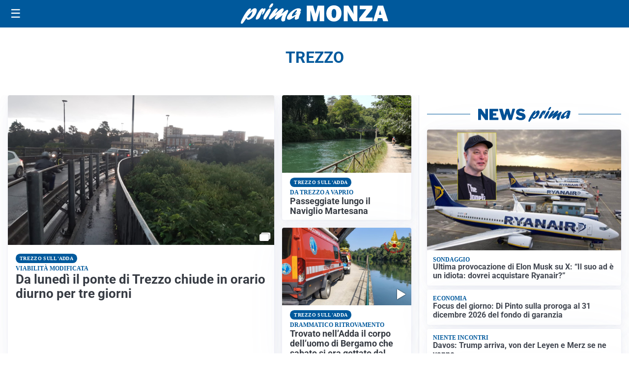

--- FILE ---
content_type: text/html; charset=UTF-8
request_url: https://primamonza.it/notizie-locali/trezzo/
body_size: 23937
content:
<!doctype html>
<html lang="it" data-theme="light">

<head>
  <meta charset="utf-8">
  <meta name="viewport" content="width=device-width, initial-scale=1">
  <meta name='robots' content='index, follow, max-image-preview:large, max-snippet:-1, max-video-preview:-1' />
<link id='mt-pre-font-inter-regular' rel='preload' href='/contents/themes/my-theme/assets/fonts/inter/inter-regular.woff2' as='font' type='font/woff2' crossorigin='anonymous'>
<link id='mt-pre-font-inter-italic' rel='preload' href='/contents/themes/my-theme/assets/fonts/inter/inter-italic.woff2' as='font' type='font/woff2' crossorigin='anonymous'>
<link id='mt-pre-font-inter-700' rel='preload' href='/contents/themes/my-theme/assets/fonts/inter/inter-700.woff2' as='font' type='font/woff2' crossorigin='anonymous'>
<link id='mt-pre-font-inter-700italic' rel='preload' href='/contents/themes/my-theme/assets/fonts/inter/inter-700italic.woff2' as='font' type='font/woff2' crossorigin='anonymous'>
<link id='mt-pre-font-roboto-regular' rel='preload' href='/contents/themes/my-theme/assets/fonts/roboto/roboto-regular.woff2' as='font' type='font/woff2' crossorigin='anonymous'>
<link id='mt-pre-font-roboto-italic' rel='preload' href='/contents/themes/my-theme/assets/fonts/roboto/roboto-italic.woff2' as='font' type='font/woff2' crossorigin='anonymous'>
<link id='mt-pre-font-roboto-700' rel='preload' href='/contents/themes/my-theme/assets/fonts/roboto/roboto-700.woff2' as='font' type='font/woff2' crossorigin='anonymous'>
<link id='mt-pre-font-roboto-700italic' rel='preload' href='/contents/themes/my-theme/assets/fonts/roboto/roboto-700italic.woff2' as='font' type='font/woff2' crossorigin='anonymous'>

	<!-- This site is optimized with the Yoast SEO plugin v26.4 - https://yoast.com/wordpress/plugins/seo/ -->
	<title>Cronaca e notizie Trezzo - Prima Monza</title>
	<meta name="description" content="Trezzo, Notizie locali Trezzo su cronaca, attualità, economia, politica, cultura e turismo Prima Monza" />
	<link rel="canonical" href="https://primamonza.it/notizie-locali/trezzo/" />
	<link rel="next" href="https://primamonza.it/notizie-locali/trezzo/page/2/" />
	<meta property="og:locale" content="it_IT" />
	<meta property="og:type" content="article" />
	<meta property="og:title" content="Cronaca e notizie Trezzo - Prima Monza" />
	<meta property="og:description" content="Trezzo, Notizie locali Trezzo su cronaca, attualità, economia, politica, cultura e turismo Prima Monza" />
	<meta property="og:url" content="https://primamonza.it/notizie-locali/trezzo/" />
	<meta property="og:site_name" content="Prima Monza" />
	<meta property="og:image" content="https://primamonza.it/media/2023/08/primamonza-fallback-1200x675-1.jpg" />
	<meta property="og:image:width" content="1200" />
	<meta property="og:image:height" content="675" />
	<meta property="og:image:type" content="image/jpeg" />
	<meta name="twitter:card" content="summary_large_image" />
	<meta name="twitter:image" content="https://primamonza.it/media/2023/08/primamonza-fallback-1200x675-1.jpg" />
	<script type="application/ld+json" class="yoast-schema-graph">{"@context":"https://schema.org","@graph":[{"@type":"CollectionPage","@id":"https://primamonza.it/notizie-locali/trezzo/","url":"https://primamonza.it/notizie-locali/trezzo/","name":"Cronaca e notizie Trezzo - Prima Monza","isPartOf":{"@id":"https://primamonza.it/#website"},"primaryImageOfPage":{"@id":"https://primamonza.it/notizie-locali/trezzo/#primaryimage"},"image":{"@id":"https://primamonza.it/notizie-locali/trezzo/#primaryimage"},"thumbnailUrl":"https://primamonza.it/media/2025/09/ponte-trezzo-live.jpg","description":"Trezzo, Notizie locali Trezzo su cronaca, attualità, economia, politica, cultura e turismo Prima Monza","breadcrumb":{"@id":"https://primamonza.it/notizie-locali/trezzo/#breadcrumb"},"inLanguage":"it-IT"},{"@type":"ImageObject","inLanguage":"it-IT","@id":"https://primamonza.it/notizie-locali/trezzo/#primaryimage","url":"https://primamonza.it/media/2025/09/ponte-trezzo-live.jpg","contentUrl":"https://primamonza.it/media/2025/09/ponte-trezzo-live.jpg","width":1599,"height":899},{"@type":"BreadcrumbList","@id":"https://primamonza.it/notizie-locali/trezzo/#breadcrumb","itemListElement":[{"@type":"ListItem","position":1,"name":"Home","item":"https://primamonza.it/"},{"@type":"ListItem","position":2,"name":"Trezzo"}]},{"@type":"WebSite","@id":"https://primamonza.it/#website","url":"https://primamonza.it/","name":"Prima Monza","description":"","publisher":{"@id":"https://primamonza.it/#organization"},"potentialAction":[{"@type":"SearchAction","target":{"@type":"EntryPoint","urlTemplate":"https://primamonza.it/?s={search_term_string}"},"query-input":{"@type":"PropertyValueSpecification","valueRequired":true,"valueName":"search_term_string"}}],"inLanguage":"it-IT"},{"@type":"Organization","@id":"https://primamonza.it/#organization","name":"Prima Monza","url":"https://primamonza.it/","logo":{"@type":"ImageObject","inLanguage":"it-IT","@id":"https://primamonza.it/#/schema/logo/image/","url":"https://primamonza.it/media/2023/08/primamonza-icona-696.png","contentUrl":"https://primamonza.it/media/2023/08/primamonza-icona-696.png","width":696,"height":696,"caption":"Prima Monza"},"image":{"@id":"https://primamonza.it/#/schema/logo/image/"},"sameAs":["https://www.facebook.com/primamonza.it/"]}]}</script>
	<!-- / Yoast SEO plugin. -->


<link rel='dns-prefetch' href='//www.googletagmanager.com' />
<link rel="alternate" type="application/rss+xml" title="Prima Monza &raquo; Feed" href="https://primamonza.it/feed/" />
<link rel="alternate" type="application/rss+xml" title="Prima Monza &raquo; Feed dei commenti" href="https://primamonza.it/comments/feed/" />
<link rel="alternate" type="application/rss+xml" title="Feed Prima Monza &raquo; Trezzo Località" href="https://primamonza.it/notizie-locali/trezzo/feed/" />
<script id="plugin-nk-analytics-fe-nk-analytics-head-js-before">
window.dataLayer = window.dataLayer || [];
window.gtag = window.gtag || function () { dataLayer.push(arguments); };
gtag('consent', 'default', {
    ad_storage: 'denied',
    ad_user_data: 'denied',
    ad_personalization: 'denied',
    analytics_storage: 'granted',
    functionality_storage: 'granted',
    personalization_storage: 'denied',
    security_storage: 'granted',
    wait_for_update: 700
});
</script>
<script defer="true" async="true" src="https://www.googletagmanager.com/gtag/js?id=G-KF8JLRTJKV&amp;ver=2025.9.23" id="plugin-nk-analytics-fe-nk-analytics-head-js"></script>
  <script src="https://cdn.onesignal.com/sdks/web/v16/OneSignalSDK.page.js" defer></script>
  <script>
          window.OneSignalDeferred = window.OneSignalDeferred || [];
          OneSignalDeferred.push(async function(OneSignal) {
            await OneSignal.init({
              appId: "e6e79ce2-c146-4a74-b09e-06f7f1387f6f",
              serviceWorkerOverrideForTypical: true,
              path: "/contents/plugins/onesignal-free-web-push-notifications/sdk_files/",
              serviceWorkerParam: { scope: "/contents/plugins/onesignal-free-web-push-notifications/sdk_files/push/onesignal/" },
              serviceWorkerPath: "OneSignalSDKWorker.js",
            });
          });

          // Unregister the legacy OneSignal service worker to prevent scope conflicts
          if (navigator.serviceWorker) {
            navigator.serviceWorker.getRegistrations().then((registrations) => {
              // Iterate through all registered service workers
              registrations.forEach((registration) => {
                // Check the script URL to identify the specific service worker
                if (registration.active && registration.active.scriptURL.includes('OneSignalSDKWorker.js.php')) {
                  // Unregister the service worker
                  registration.unregister().then((success) => {
                    if (success) {
                      console.log('OneSignalSW: Successfully unregistered:', registration.active.scriptURL);
                    } else {
                      console.log('OneSignalSW: Failed to unregister:', registration.active.scriptURL);
                    }
                  });
                }
              });
            }).catch((error) => {
              console.error('Error fetching service worker registrations:', error);
            });
        }
        </script>

<link rel="alternate" type="application/rss+xml" title="Feed RSS del podcast" href="https://primamonza.it/feed/podcast" />

<style id="mt-variables">:root {--mt-background-color: #ffffff;--mt-color: #373c44;--mt-primary-color: #00599c;--mt-primary-inverse-color: #ffffff;--mt-secondary-color: #737987;--mt-secondary-inverse-color: #ffffff;--mt-contrast-color: #181c25;--mt-contrast-inverse-color: #ffffff;--mt-tdark-background-color: #1d2327;--mt-tdark-color: #f5f7fa;--mt-tdark-primary-color: #5bb4df;--mt-tdark-primary-inverse-color: #121212;--mt-tdark-secondary-color: #a3a9b7;--mt-tdark-secondary-inverse-color: #121212;--mt-tdark-contrast-color: #f5f7fa;--mt-tdark-contrast-inverse-color: #121212;--mt-primary-color-darken: #003f82;--mt-primary-color-lighten: #1a73b6;--mt-secondary-color-darken: #595f6d;--mt-secondary-color-lighten: #8d93a1;--mt-contrast-color-darken: #00020b;--mt-contrast-color-lighten: #32363f;--mt-tdark-primary-color-darken: #419ac5;--mt-tdark-primary-color-lighten: #75cef9;--mt-tdark-secondary-color-darken: #898f9d;--mt-tdark-secondary-color-lighten: #bdc3d1;--mt-tdark-contrast-color-darken: #dbdde0;--mt-tdark-contrast-color-lighten: #ffffff;--mt-font-family: Inter;--mt-font-size: 1rem;--mt-line-height: 1.4rem;--mt-font-weight: 400;--mt-letter-spacing: normal;--mt-heading-font-family: Roboto;--mt-heading-font-weight: 700;}</style>

<script async type="text/javascript" src="//clickiocmp.com/t/consent_242700.js"></script>

<script>
document.addEventListener("DOMContentLoaded", function() {

    // Configurazioni Base
    window._flux_config = {
        pagetype: "article",
        category: "",
        customTargeting: {
            sito: "primamonza",
            sito_gruppo: "prima",
            regione: "lombardia"
        }
    };

   // Configurazione Tipo Pagina
    if ( document.body.classList.contains("nk-commenti-post-comments-page") ) {
        window._flux_config.pagetype = "article comments";
    } else if (document.body.classList.contains("home") && !document.body.classList.contains("paged")) {
        window._flux_config.pagetype = "homepage";
    } else if (document.body.classList.contains("single") && document.body.classList.contains("single-post")) {
        window._flux_config.pagetype = "article";
    } else if (document.body.classList.contains("home") && document.body.classList.contains("paged")) {
        window._flux_config.pagetype = "category";
    } else if (document.body.classList.contains("archive") && document.body.classList.contains("category")) {
        window._flux_config.pagetype = "category";
    } else if (document.body.classList.contains("archive") && document.body.classList.contains("tax-dmedia_localita")) {
        window._flux_config.pagetype = "category";
    } else if (document.body.classList.contains("archive") && document.body.classList.contains("tag")) {
        window._flux_config.pagetype = "category";
    } else if (document.body.classList.contains("archive") && document.body.classList.contains("tax-nk_comune")) {
        window._flux_config.pagetype = "category";
    } else if (document.body.classList.contains("archive") && document.body.classList.contains("tax-nk_personaggio")) {
        window._flux_config.pagetype = "category";
    } else if (document.body.classList.contains("archive") && document.body.classList.contains("date")) {
        window._flux_config.pagetype = "category";
    } else if (document.body.classList.contains("archive") && document.body.classList.contains("tax-nk_regioni")) {
        window._flux_config.pagetype = "category";
    }  else if (document.body.classList.contains("single") && document.body.classList.contains("single-podcast")) {
        window._flux_config.pagetype = "article";
    } else if (document.body.classList.contains("archive") && document.body.classList.contains("tax-series")) {
        window._flux_config.pagetype = "category";
    } else if (document.body.classList.contains("archive") && document.body.classList.contains("post-type-archive-podcast")) {
        window._flux_config.pagetype = "category";
    } else if( document.body.classList.contains("archive") && document.body.classList.contains("post-type-archive-nk_necro") ) {
         window._flux_config.pagetype = "necrologie";
    } else if( document.body.classList.contains("single") && document.body.classList.contains("single-nk_necro") ) {
         window._flux_config.pagetype = "necrologie";
    } else if( document.body.classList.contains("single") && document.body.classList.contains("single-nk_necro") ) {
         window._flux_config.pagetype = "necrologie";
    } else {
        window._flux_config.pagetype = null;
    }

    // Articolo con video
    if(document.querySelector("#main div.brid[id^='Brid_']")) {
        window._flux_config.pagetype = "video article";
    }

    // Configurazione Targeting Necro
    if (document.body.classList.contains("single") && document.body.classList.contains("single-nk_necro")) {
        if (document.querySelector(".main-content").dataset.necro_age_funebre) {
            window._flux_config.customTargeting["necro_age_funebre"] = document.querySelector(".main-content").dataset.necro_age_funebre;
        }
    }


const stickySkinMobNode = document.getElementById("flx-skin-mob-sticky");

const stickySkinMobConfig = {
  childList: true,
  subtree: true,
  characterData: true,
  attributes: true 
};

let stickySkinMobStyleTag = document.getElementById("sticky-skin-mob-style");
if (!stickySkinMobStyleTag) {
  stickySkinMobStyleTag = document.createElement("style");
  stickySkinMobStyleTag.id = "sticky-skin-mob-style";
  document.head.appendChild(stickySkinMobStyleTag);
}

let stickySkinMobCloseButtonAdded = false;
function addStickyMobCloseButton(container) {
  if (stickySkinMobCloseButtonAdded) return;

  const closeBtn = document.createElement("div");
  closeBtn.innerHTML = "↑ CHIUDI ↑";
  closeBtn.style.textAlign = "center";
  closeBtn.style.padding = ".2rem";
  closeBtn.style.cursor = "pointer";
  closeBtn.style.fontWeight = "bold";
  closeBtn.style.background = "#fff";
  closeBtn.style.fontSize = ".8rem";
  closeBtn.style.color = "#373c44";
  closeBtn.className = "sticky-skin-close-btn";

  closeBtn.onclick = () => {
    stickySkinMobNode.remove();
    stickySkinMobStyleTag.innerHTML = ""; // Rimuove tutte le regole
  };

  container.appendChild(closeBtn);
  stickySkinMobCloseButtonAdded = true;
}

const stickySkinMobCBK = function(mutationsList, observer) {
  const initialHeight = stickySkinMobNode.offsetHeight;
  if (initialHeight > 20) {
    addStickyMobCloseButton(stickySkinMobNode);

    requestAnimationFrame(() => {
      const updatedHeight = stickySkinMobNode.offsetHeight;

      // Inserisce tutto il CSS dinamicamente
      stickySkinMobStyleTag.innerHTML = `
        #flx-skin-mob-sticky {
          display:block !important;
          flex-direction: column !important;
          position: fixed !important;
          top: var(--wp-admin--admin-bar--height, 0px) !important;
          left: 0 !important;
          width: 100% !important;
          z-index: 120 !important;
          background: #fff !important;
        }
        body {
          padding-top: calc(var(--wp-admin--admin-bar--height, 0px) + ${updatedHeight}px) !important;
        }
        body>.site-header.is-sticky {
          top: calc(var(--wp-admin--admin-bar--height, 0px) + ${updatedHeight}px) !important;
        }
      `;
    });
  }
};

const stickySkinMobObserver = new MutationObserver(stickySkinMobCBK);

if (stickySkinMobNode) {
  stickySkinMobObserver.observe(stickySkinMobNode, stickySkinMobConfig);
}

});

</script>

<script>
document.addEventListener("DOMContentLoaded", function () {
    let elAdvVideoPlayer = document.querySelector("#main div.brid[id^='Brid_']");
    if(!elAdvVideoPlayer) {
        return;
    }
    var bridScript = document.createElement("script");
    bridScript.src = "https://services.brid.tv/player/build/brid.min.js";
    bridScript.async = true;

    bridScript.onload = function () {
        function advVideoBuildCustParams(customTargeting) {
            return encodeURIComponent(
                Object.entries(customTargeting)
                    .map(([key, value]) => `${key}=${value}`)
                    .join("&")
            );
        }
        const customTargeting = window._flux_config?.customTargeting || {};
        const custParams = advVideoBuildCustParams(customTargeting);
        const advVideoTagUrl = "https://pubads.g.doubleclick.net/gampad/ads?" +
            "iu=/23206277278,22042350493/primamonza.it_videoadv" +
            "&description_url=" + encodeURIComponent(window.location.href) +
            "&tfcd=0&npa=0&sz=400x300%7C640x360%7C640x480" +
            "&gdfp_req=1&unviewed_position_start=1&output=vast&env=vp&impl=s&plcmt=1" +
            "&correlator=" + Date.now() +
            "&cust_params=" + custParams;

        var startVideoADVCbk = function (consentState) {
            if (consentState === 1) {

new Promise((resolve, reject) => {
    let elAdvVideoPlayer = document.querySelector("#main div.brid[id^='Brid_']");
    if (!elAdvVideoPlayer) {
        reject("Elemento del player non trovato");
        return;
    }
    resolve({ elAdvVideoPlayer });
})
.then(({ elAdvVideoPlayer }) => {
    return new Promise((resolve) => {
        setTimeout(() => {
            let advVideoPlayer = $bp(elAdvVideoPlayer.id);
            advVideoPlayer.setAd({
                adTagUrl: advVideoTagUrl,
                adType: "0",
                adTimeType: "s",
                pod: 0
            });
            resolve({ elAdvVideoPlayer, advVideoPlayer });
        }, 1000);
    });
})
.then(({ elAdvVideoPlayer, advVideoPlayer }) => {
    console.log("[NTW] Video ADV Started");
})
.catch(error => {
    console.warn("[NTW] Video ADV Errore nella gestione del video:", error);
});
                
            }
        };
        window.__lxG__consent__ = window.__lxG__consent__ || {};
        if(window.__lxG__consent__.getState && window.__lxG__consent__.getState()) {
           startVideoADVCbk(window.__lxG__consent__.getState());
        } else {
           window.__lxG__consent__.consentCallback = startVideoADVCbk;
        }
    }
    document.head.appendChild(bridScript);
});
</script>
<style>
[id*="vr-"][id$="-viralize-wide-wrapper"] {
    border-color: transparent !important;
    background-color: transparent !important;
}
[class*="vr-"][class$="-frame-header"],
[class*="vr-"][class$="-frame-footer"] {
    background-color: transparent !important;
}
</style>   
<style id="mt-archive-critical-css">@charset "UTF-8";:root:not([data-theme=dark]),[data-theme=light]{--mt-commenti-form-background:#f5f5f5;--mt-necrolori-form-background:#f5f5f5;--mt-homepage-opening-background:color-mix(in srgb,var(--pico-primary) 10%,#fff 90%);--mt-gallery-background:color-mix(in srgb,var(--pico-primary) 5%,#fff 95%)}:root[data-theme=dark],[data-theme=dark]{--mt-commenti-form-background:#121212;--mt-necrolori-form-background:#121212;--mt-homepage-opening-background:color-mix(in srgb,var(--pico-primary) 10%,#000 90%);--mt-gallery-background:color-mix(in srgb,var(--pico-primary) 5%,#000 95%)}@font-face{font-display:swap;font-family:Inter;font-style:normal;font-weight:400;src:url(/contents/themes/my-theme/assets/fonts/inter/inter-regular.woff2) format("woff2")}@font-face{font-display:swap;font-family:Inter;font-style:italic;font-weight:400;src:url(/contents/themes/my-theme/assets/fonts/inter/inter-italic.woff2) format("woff2")}@font-face{font-display:swap;font-family:Inter;font-style:normal;font-weight:700;src:url(/contents/themes/my-theme/assets/fonts/inter/inter-700.woff2) format("woff2")}@font-face{font-display:swap;font-family:Inter;font-style:italic;font-weight:700;src:url(/contents/themes/my-theme/assets/fonts/inter/inter-700italic.woff2) format("woff2")}@font-face{font-display:swap;font-family:Merriweather;font-style:normal;font-weight:400;src:url(/contents/themes/my-theme/assets/fonts/merriweather/merriweather-regular.woff2) format("woff2")}@font-face{font-display:swap;font-family:Merriweather;font-style:italic;font-weight:400;src:url(/contents/themes/my-theme/assets/fonts/merriweather/merriweather-italic.woff2) format("woff2")}@font-face{font-display:swap;font-family:Merriweather;font-style:normal;font-weight:700;src:url(/contents/themes/my-theme/assets/fonts/merriweather/merriweather-700.woff2) format("woff2")}@font-face{font-display:swap;font-family:Merriweather;font-style:italic;font-weight:700;src:url(/contents/themes/my-theme/assets/fonts/merriweather/merriweather-700italic.woff2) format("woff2")}@font-face{font-display:swap;font-family:Noto Sans;font-style:normal;font-weight:400;src:url(/contents/themes/my-theme/assets/fonts/noto-sans/noto-sans-regular.woff2) format("woff2")}@font-face{font-display:swap;font-family:Noto Sans;font-style:italic;font-weight:400;src:url(/contents/themes/my-theme/assets/fonts/noto-sans/noto-sans-italic.woff2) format("woff2")}@font-face{font-display:swap;font-family:Noto Sans;font-style:normal;font-weight:700;src:url(/contents/themes/my-theme/assets/fonts/noto-sans/noto-sans-700.woff2) format("woff2")}@font-face{font-display:swap;font-family:Noto Sans;font-style:italic;font-weight:700;src:url(/contents/themes/my-theme/assets/fonts/noto-sans/noto-sans-700italic.woff2) format("woff2")}@font-face{font-display:swap;font-family:"Noto Serif";font-style:normal;font-weight:400;src:url(/contents/themes/my-theme/assets/fonts/noto-serif/noto-serif-regular.woff2) format("woff2")}@font-face{font-display:swap;font-family:"Noto Serif";font-style:italic;font-weight:400;src:url(/contents/themes/my-theme/assets/fonts/noto-serif/noto-serif-italic.woff2) format("woff2")}@font-face{font-display:swap;font-family:"Noto Serif";font-style:normal;font-weight:700;src:url(/contents/themes/my-theme/assets/fonts/noto-serif/noto-serif-700.woff2) format("woff2")}@font-face{font-display:swap;font-family:"Noto Serif";font-style:italic;font-weight:700;src:url(/contents/themes/my-theme/assets/fonts/noto-serif/noto-serif-700italic.woff2) format("woff2")}@font-face{font-display:swap;font-family:Open Sans;font-style:normal;font-weight:400;src:url(/contents/themes/my-theme/assets/fonts/open-sans/open-sans-regular.woff2) format("woff2")}@font-face{font-display:swap;font-family:Open Sans;font-style:italic;font-weight:400;src:url(/contents/themes/my-theme/assets/fonts/open-sans/open-sans-italic.woff2) format("woff2")}@font-face{font-display:swap;font-family:Open Sans;font-style:normal;font-weight:700;src:url(/contents/themes/my-theme/assets/fonts/open-sans/open-sans-700.woff2) format("woff2")}@font-face{font-display:swap;font-family:Open Sans;font-style:italic;font-weight:700;src:url(/contents/themes/my-theme/assets/fonts/open-sans/open-sans-700italic.woff2) format("woff2")}@font-face{font-display:swap;font-family:Roboto;font-style:normal;font-weight:400;src:url(/contents/themes/my-theme/assets/fonts/roboto/roboto-regular.woff2) format("woff2")}@font-face{font-display:swap;font-family:Roboto;font-style:italic;font-weight:400;src:url(/contents/themes/my-theme/assets/fonts/roboto/roboto-italic.woff2) format("woff2")}@font-face{font-display:swap;font-family:Roboto;font-style:normal;font-weight:700;src:url(/contents/themes/my-theme/assets/fonts/roboto/roboto-700.woff2) format("woff2")}@font-face{font-display:swap;font-family:Roboto;font-style:italic;font-weight:700;src:url(/contents/themes/my-theme/assets/fonts/roboto/roboto-700italic.woff2) format("woff2")}:host,:root{--pico-font-family-emoji:"Apple Color Emoji","Segoe UI Emoji","Segoe UI Symbol","Noto Color Emoji";--pico-font-family-sans-serif:system-ui,"Segoe UI",Roboto,Oxygen,Ubuntu,Cantarell,Helvetica,Arial,"Helvetica Neue",sans-serif,var(--pico-font-family-emoji);--pico-font-family-monospace:ui-monospace,SFMono-Regular,"SF Mono",Menlo,Consolas,"Liberation Mono",monospace,var(--pico-font-family-emoji);--pico-font-family:var(--pico-font-family-sans-serif);--pico-line-height:1.5;--pico-font-weight:400;--pico-font-size:100%;--pico-text-underline-offset:0.1rem;--pico-border-radius:0.25rem;--pico-border-width:0.0625rem;--pico-outline-width:0.125rem;--pico-transition:0.2s ease-in-out;--pico-spacing:1rem;--pico-typography-spacing-vertical:1rem;--pico-block-spacing-vertical:var(--pico-spacing);--pico-block-spacing-horizontal:var(--pico-spacing);--pico-grid-column-gap:var(--pico-spacing);--pico-grid-row-gap:var(--pico-spacing);--pico-form-element-spacing-vertical:0.75rem;--pico-form-element-spacing-horizontal:1rem;--pico-nav-element-spacing-vertical:1rem;--pico-nav-element-spacing-horizontal:0.5rem;--pico-nav-link-spacing-vertical:0.5rem;--pico-nav-link-spacing-horizontal:0.5rem;--pico-nav-breadcrumb-divider:">";--pico-icon-chevron:url("data:image/svg+xml;charset=utf-8,%3Csvg xmlns='http://www.w3.org/2000/svg' width='24' height='24' fill='none' stroke='%238891A4' stroke-linecap='round' stroke-linejoin='round' stroke-width='2' viewBox='0 0 24 24'%3E%3Cpath d='m6 9 6 6 6-6'/%3E%3C/svg%3E")}@media (min-width:576px){:host,:root{--pico-font-size:106.25%}}@media (min-width:768px){:host,:root{--pico-font-size:112.5%}}@media (min-width:1024px){:host,:root{--pico-font-size:118.75%}}@media (min-width:1280px){:host,:root{--pico-font-size:125%}}@media (min-width:1536px){:host,:root{--pico-font-size:131.25%}}a,a.contrast,a.secondary{--pico-text-decoration:underline}small{--pico-font-size:0.875em}h1,h2,h3,h4,h5,h6{--pico-font-weight:700}h1{--pico-font-size:2rem;--pico-line-height:1.125;--pico-typography-spacing-top:3rem}h2{--pico-font-size:1.75rem;--pico-line-height:1.15;--pico-typography-spacing-top:2.625rem}h3{--pico-font-size:1.5rem;--pico-line-height:1.175;--pico-typography-spacing-top:2.25rem}h4{--pico-font-size:1.25rem;--pico-line-height:1.2;--pico-typography-spacing-top:1.874rem}h5{--pico-font-size:1.125rem;--pico-line-height:1.225;--pico-typography-spacing-top:1.6875rem}h6{--pico-font-size:1rem;--pico-line-height:1.25;--pico-typography-spacing-top:1.5rem}:where(select,textarea),input:not([type=submit],[type=button],[type=reset],[type=checkbox],[type=radio],[type=file]){--pico-outline-width:0.0625rem}[type=search]{--pico-border-radius:5rem}:host(:not([data-theme=dark])),:root:not([data-theme=dark]),[data-theme=light]{color-scheme:light;--pico-background-color:#fff;--pico-color:#373c44;--pico-text-selection-color:rgba(2,154,232,.25);--pico-muted-color:#646b79;--pico-muted-border-color:#e7eaf0;--pico-primary:#0172ad;--pico-primary-background:#0172ad;--pico-primary-border:var(--pico-primary-background);--pico-primary-underline:rgba(1,114,173,.5);--pico-primary-hover:#015887;--pico-primary-hover-background:#02659a;--pico-primary-hover-border:var(--pico-primary-hover-background);--pico-primary-hover-underline:var(--pico-primary-hover);--pico-primary-focus:rgba(2,154,232,.5);--pico-primary-inverse:#fff;--pico-secondary:#5d6b89;--pico-secondary-background:#525f7a;--pico-secondary-border:var(--pico-secondary-background);--pico-secondary-underline:rgba(93,107,137,.5);--pico-secondary-hover:#48536b;--pico-secondary-hover-background:#48536b;--pico-secondary-hover-border:var(--pico-secondary-hover-background);--pico-secondary-hover-underline:var(--pico-secondary-hover);--pico-secondary-focus:rgba(93,107,137,.25);--pico-secondary-inverse:#fff;--pico-contrast:#181c25;--pico-contrast-background:#181c25;--pico-contrast-border:var(--pico-contrast-background);--pico-contrast-underline:rgba(24,28,37,.5);--pico-contrast-hover:#000;--pico-contrast-hover-background:#000;--pico-contrast-hover-border:var(--pico-contrast-hover-background);--pico-contrast-hover-underline:var(--pico-secondary-hover);--pico-contrast-focus:rgba(93,107,137,.25);--pico-contrast-inverse:#fff;--pico-box-shadow:0.0145rem 0.029rem 0.174rem rgba(129,145,181,.017),0.0335rem 0.067rem 0.402rem rgba(129,145,181,.024),0.0625rem 0.125rem 0.75rem rgba(129,145,181,.03),0.1125rem 0.225rem 1.35rem rgba(129,145,181,.036),0.2085rem 0.417rem 2.502rem rgba(129,145,181,.043),0.5rem 1rem 6rem rgba(129,145,181,.06),0 0 0 0.0625rem rgba(129,145,181,.015);--pico-h1-color:#2d3138;--pico-h2-color:#373c44;--pico-h3-color:#424751;--pico-h4-color:#4d535e;--pico-h5-color:#5c6370;--pico-h6-color:#646b79;--pico-mark-background-color:#fde7c0;--pico-mark-color:#0f1114;--pico-ins-color:#1d6a54;--pico-del-color:#883935;--pico-blockquote-border-color:var(--pico-muted-border-color);--pico-blockquote-footer-color:var(--pico-muted-color);--pico-button-box-shadow:0 0 0 transparent;--pico-button-hover-box-shadow:0 0 0 transparent;--pico-form-element-background-color:#fbfcfc;--pico-form-element-selected-background-color:#dfe3eb;--pico-form-element-border-color:#cfd5e2;--pico-form-element-color:#23262c;--pico-form-element-placeholder-color:var(--pico-muted-color);--pico-form-element-active-background-color:#fff;--pico-form-element-active-border-color:var(--pico-primary-border);--pico-form-element-focus-color:var(--pico-primary-border);--pico-form-element-disabled-opacity:0.5;--pico-form-element-invalid-border-color:#b86a6b;--pico-form-element-invalid-active-border-color:#c84f48;--pico-form-element-invalid-focus-color:var(--pico-form-element-invalid-active-border-color);--pico-form-element-valid-border-color:#4c9b8a;--pico-form-element-valid-active-border-color:#279977;--pico-form-element-valid-focus-color:var(--pico-form-element-valid-active-border-color);--pico-card-background-color:var(--pico-background-color);--pico-card-border-color:var(--pico-muted-border-color);--pico-card-box-shadow:var(--pico-box-shadow);--pico-card-sectioning-background-color:#fbfcfc;--pico-icon-valid:url("data:image/svg+xml;charset=utf-8,%3Csvg xmlns='http://www.w3.org/2000/svg' width='24' height='24' fill='none' stroke='%234C9A89' stroke-linecap='round' stroke-linejoin='round' stroke-width='2' viewBox='0 0 24 24'%3E%3Cpath d='M20 6 9 17l-5-5'/%3E%3C/svg%3E");--pico-icon-invalid:url("data:image/svg+xml;charset=utf-8,%3Csvg xmlns='http://www.w3.org/2000/svg' width='24' height='24' fill='none' stroke='%23C84F48' stroke-linecap='round' stroke-linejoin='round' stroke-width='2' viewBox='0 0 24 24'%3E%3Ccircle cx='12' cy='12' r='10'/%3E%3Cpath d='M12 8v4M12 16h.01'/%3E%3C/svg%3E")}:host(:not([data-theme=dark])) input:is([type=submit],[type=button],[type=reset],[type=checkbox],[type=radio],[type=file]),:root:not([data-theme=dark]) input:is([type=submit],[type=button],[type=reset],[type=checkbox],[type=radio],[type=file]),[data-theme=light] input:is([type=submit],[type=button],[type=reset],[type=checkbox],[type=radio],[type=file]){--pico-form-element-focus-color:var(--pico-primary-focus)}@media only screen and (prefers-color-scheme:dark){:host(:not([data-theme])),:root:not([data-theme]){color-scheme:dark;--pico-background-color:#13171f;--pico-color:#c2c7d0;--pico-text-selection-color:rgba(1,170,255,.188);--pico-muted-color:#7b8495;--pico-muted-border-color:#202632;--pico-primary:#01aaff;--pico-primary-background:#0172ad;--pico-primary-border:var(--pico-primary-background);--pico-primary-underline:rgba(1,170,255,.5);--pico-primary-hover:#79c0ff;--pico-primary-hover-background:#017fc0;--pico-primary-hover-border:var(--pico-primary-hover-background);--pico-primary-hover-underline:var(--pico-primary-hover);--pico-primary-focus:rgba(1,170,255,.375);--pico-primary-inverse:#fff;--pico-secondary:#969eaf;--pico-secondary-background:#525f7a;--pico-secondary-border:var(--pico-secondary-background);--pico-secondary-underline:rgba(150,158,175,.5);--pico-secondary-hover:#b3b9c5;--pico-secondary-hover-background:#5d6b89;--pico-secondary-hover-border:var(--pico-secondary-hover-background);--pico-secondary-hover-underline:var(--pico-secondary-hover);--pico-secondary-focus:rgba(144,158,190,.25);--pico-secondary-inverse:#fff;--pico-contrast:#dfe3eb;--pico-contrast-background:#eff1f4;--pico-contrast-border:var(--pico-contrast-background);--pico-contrast-underline:rgba(223,227,235,.5);--pico-contrast-hover:#fff;--pico-contrast-hover-background:#fff;--pico-contrast-hover-border:var(--pico-contrast-hover-background);--pico-contrast-hover-underline:var(--pico-contrast-hover);--pico-contrast-focus:rgba(207,213,226,.25);--pico-contrast-inverse:#000;--pico-box-shadow:0.0145rem 0.029rem 0.174rem rgba(7,9,12,.017),0.0335rem 0.067rem 0.402rem rgba(7,9,12,.024),0.0625rem 0.125rem 0.75rem rgba(7,9,12,.03),0.1125rem 0.225rem 1.35rem rgba(7,9,12,.036),0.2085rem 0.417rem 2.502rem rgba(7,9,12,.043),0.5rem 1rem 6rem rgba(7,9,12,.06),0 0 0 0.0625rem rgba(7,9,12,.015);--pico-h1-color:#f0f1f3;--pico-h2-color:#e0e3e7;--pico-h3-color:#c2c7d0;--pico-h4-color:#b3b9c5;--pico-h5-color:#a4acba;--pico-h6-color:#8891a4;--pico-mark-background-color:#014063;--pico-mark-color:#fff;--pico-ins-color:#62af9a;--pico-del-color:#ce7e7b;--pico-blockquote-border-color:var(--pico-muted-border-color);--pico-blockquote-footer-color:var(--pico-muted-color);--pico-button-box-shadow:0 0 0 transparent;--pico-button-hover-box-shadow:0 0 0 transparent;--pico-form-element-background-color:#1c212c;--pico-form-element-selected-background-color:#2a3140;--pico-form-element-border-color:#2a3140;--pico-form-element-color:#e0e3e7;--pico-form-element-placeholder-color:#8891a4;--pico-form-element-active-background-color:#1a1f28;--pico-form-element-active-border-color:var(--pico-primary-border);--pico-form-element-focus-color:var(--pico-primary-border);--pico-form-element-disabled-opacity:0.5;--pico-form-element-invalid-border-color:#964a50;--pico-form-element-invalid-active-border-color:#b7403b;--pico-form-element-invalid-focus-color:var(--pico-form-element-invalid-active-border-color);--pico-form-element-valid-border-color:#2a7b6f;--pico-form-element-valid-active-border-color:#16896a;--pico-form-element-valid-focus-color:var(--pico-form-element-valid-active-border-color);--pico-card-background-color:#181c25;--pico-card-border-color:var(--pico-card-background-color);--pico-card-box-shadow:var(--pico-box-shadow);--pico-card-sectioning-background-color:#1a1f28;--pico-icon-valid:url("data:image/svg+xml;charset=utf-8,%3Csvg xmlns='http://www.w3.org/2000/svg' width='24' height='24' fill='none' stroke='%232A7B6F' stroke-linecap='round' stroke-linejoin='round' stroke-width='2' viewBox='0 0 24 24'%3E%3Cpath d='M20 6 9 17l-5-5'/%3E%3C/svg%3E");--pico-icon-invalid:url("data:image/svg+xml;charset=utf-8,%3Csvg xmlns='http://www.w3.org/2000/svg' width='24' height='24' fill='none' stroke='%23954A50' stroke-linecap='round' stroke-linejoin='round' stroke-width='2' viewBox='0 0 24 24'%3E%3Ccircle cx='12' cy='12' r='10'/%3E%3Cpath d='M12 8v4M12 16h.01'/%3E%3C/svg%3E")}:host(:not([data-theme])) input:is([type=submit],[type=button],[type=reset],[type=checkbox],[type=radio],[type=file]),:root:not([data-theme]) input:is([type=submit],[type=button],[type=reset],[type=checkbox],[type=radio],[type=file]){--pico-form-element-focus-color:var(--pico-primary-focus)}}[data-theme=dark]{color-scheme:dark;--pico-background-color:#13171f;--pico-color:#c2c7d0;--pico-text-selection-color:rgba(1,170,255,.188);--pico-muted-color:#7b8495;--pico-muted-border-color:#202632;--pico-primary:#01aaff;--pico-primary-background:#0172ad;--pico-primary-border:var(--pico-primary-background);--pico-primary-underline:rgba(1,170,255,.5);--pico-primary-hover:#79c0ff;--pico-primary-hover-background:#017fc0;--pico-primary-hover-border:var(--pico-primary-hover-background);--pico-primary-hover-underline:var(--pico-primary-hover);--pico-primary-focus:rgba(1,170,255,.375);--pico-primary-inverse:#fff;--pico-secondary:#969eaf;--pico-secondary-background:#525f7a;--pico-secondary-border:var(--pico-secondary-background);--pico-secondary-underline:rgba(150,158,175,.5);--pico-secondary-hover:#b3b9c5;--pico-secondary-hover-background:#5d6b89;--pico-secondary-hover-border:var(--pico-secondary-hover-background);--pico-secondary-hover-underline:var(--pico-secondary-hover);--pico-secondary-focus:rgba(144,158,190,.25);--pico-secondary-inverse:#fff;--pico-contrast:#dfe3eb;--pico-contrast-background:#eff1f4;--pico-contrast-border:var(--pico-contrast-background);--pico-contrast-underline:rgba(223,227,235,.5);--pico-contrast-hover:#fff;--pico-contrast-hover-background:#fff;--pico-contrast-hover-border:var(--pico-contrast-hover-background);--pico-contrast-hover-underline:var(--pico-contrast-hover);--pico-contrast-focus:rgba(207,213,226,.25);--pico-contrast-inverse:#000;--pico-box-shadow:0.0145rem 0.029rem 0.174rem rgba(7,9,12,.017),0.0335rem 0.067rem 0.402rem rgba(7,9,12,.024),0.0625rem 0.125rem 0.75rem rgba(7,9,12,.03),0.1125rem 0.225rem 1.35rem rgba(7,9,12,.036),0.2085rem 0.417rem 2.502rem rgba(7,9,12,.043),0.5rem 1rem 6rem rgba(7,9,12,.06),0 0 0 0.0625rem rgba(7,9,12,.015);--pico-h1-color:#f0f1f3;--pico-h2-color:#e0e3e7;--pico-h3-color:#c2c7d0;--pico-h4-color:#b3b9c5;--pico-h5-color:#a4acba;--pico-h6-color:#8891a4;--pico-mark-background-color:#014063;--pico-mark-color:#fff;--pico-ins-color:#62af9a;--pico-del-color:#ce7e7b;--pico-blockquote-border-color:var(--pico-muted-border-color);--pico-blockquote-footer-color:var(--pico-muted-color);--pico-button-box-shadow:0 0 0 transparent;--pico-button-hover-box-shadow:0 0 0 transparent;--pico-form-element-background-color:#1c212c;--pico-form-element-selected-background-color:#2a3140;--pico-form-element-border-color:#2a3140;--pico-form-element-color:#e0e3e7;--pico-form-element-placeholder-color:#8891a4;--pico-form-element-active-background-color:#1a1f28;--pico-form-element-active-border-color:var(--pico-primary-border);--pico-form-element-focus-color:var(--pico-primary-border);--pico-form-element-disabled-opacity:0.5;--pico-form-element-invalid-border-color:#964a50;--pico-form-element-invalid-active-border-color:#b7403b;--pico-form-element-invalid-focus-color:var(--pico-form-element-invalid-active-border-color);--pico-form-element-valid-border-color:#2a7b6f;--pico-form-element-valid-active-border-color:#16896a;--pico-form-element-valid-focus-color:var(--pico-form-element-valid-active-border-color);--pico-card-background-color:#181c25;--pico-card-border-color:var(--pico-card-background-color);--pico-card-box-shadow:var(--pico-box-shadow);--pico-card-sectioning-background-color:#1a1f28;--pico-icon-valid:url("data:image/svg+xml;charset=utf-8,%3Csvg xmlns='http://www.w3.org/2000/svg' width='24' height='24' fill='none' stroke='%232A7B6F' stroke-linecap='round' stroke-linejoin='round' stroke-width='2' viewBox='0 0 24 24'%3E%3Cpath d='M20 6 9 17l-5-5'/%3E%3C/svg%3E");--pico-icon-invalid:url("data:image/svg+xml;charset=utf-8,%3Csvg xmlns='http://www.w3.org/2000/svg' width='24' height='24' fill='none' stroke='%23954A50' stroke-linecap='round' stroke-linejoin='round' stroke-width='2' viewBox='0 0 24 24'%3E%3Ccircle cx='12' cy='12' r='10'/%3E%3Cpath d='M12 8v4M12 16h.01'/%3E%3C/svg%3E")}[data-theme=dark] input:is([type=submit],[type=button],[type=reset],[type=checkbox],[type=radio],[type=file]){--pico-form-element-focus-color:var(--pico-primary-focus)}[type=checkbox],[type=radio],[type=range],progress{accent-color:var(--pico-primary)}*,:after,:before{background-repeat:no-repeat;box-sizing:border-box}:after,:before{text-decoration:inherit;vertical-align:inherit}:where(:host),:where(:root){-webkit-tap-highlight-color:transparent;-webkit-text-size-adjust:100%;-moz-text-size-adjust:100%;text-size-adjust:100%;background-color:var(--pico-background-color);color:var(--pico-color);font-family:var(--pico-font-family);font-size:var(--pico-font-size);font-weight:var(--pico-font-weight);line-height:var(--pico-line-height);overflow-wrap:break-word;-moz-tab-size:4;-o-tab-size:4;tab-size:4;text-rendering:optimizeLegibility;text-underline-offset:var(--pico-text-underline-offset)}body{margin:0;width:100%}main{display:block}body>footer,body>header,body>main{padding-block:var(--pico-block-spacing-vertical)}section{margin-bottom:var(--pico-block-spacing-vertical)}.container,.container-fluid{margin-left:auto;margin-right:auto;padding-left:var(--pico-spacing);padding-right:var(--pico-spacing);width:100%}@media (min-width:576px){.container{max-width:100%;padding-left:0;padding-right:0}}@media (min-width:768px){.container{max-width:100%}}@media (min-width:1024px){.container{max-width:1280px}}@media (min-width:1280px){.container{max-width:1280px}}@media (min-width:1536px){.container{max-width:1280px}}.grid{grid-column-gap:var(--pico-grid-column-gap);grid-row-gap:var(--pico-grid-row-gap);display:grid;grid-template-columns:1fr}@media (min-width:768px){.grid{grid-template-columns:repeat(auto-fit,minmax(0,1fr))}}.grid>*{min-width:0}b,strong{font-weight:bolder}sub,sup{font-size:.75em;line-height:0;position:relative;vertical-align:baseline}sub{bottom:-.25em}sup{top:-.5em}address,blockquote,dl,ol,p,pre,table,ul{font-style:normal}address,blockquote,dl,h1,h2,h3,h4,h5,h6,ol,p,pre,table,ul{color:var(--pico-color);font-weight:var(--pico-font-weight);margin-bottom:var(--pico-typography-spacing-vertical);margin-top:0}h1,h2,h3,h4,h5,h6{font-family:var(--pico-font-family);font-size:var(--pico-font-size);line-height:var(--pico-line-height)}h1{--pico-color:var(--pico-h1-color)}h2{--pico-color:var(--pico-h2-color)}h3{--pico-color:var(--pico-h3-color)}h4{--pico-color:var(--pico-h4-color)}h5{--pico-color:var(--pico-h5-color)}h6{--pico-color:var(--pico-h6-color)}:where(article,address,blockquote,dl,figure,form,ol,p,pre,table,ul)~:is(h1,h2,h3,h4,h5,h6){margin-top:var(--pico-typography-spacing-top)}hgroup,p{margin-bottom:var(--pico-typography-spacing-vertical)}hgroup>*{margin-bottom:0;margin-top:0}hgroup>:not(:first-child):last-child{--pico-color:var(--pico-muted-color);--pico-font-weight:unset;font-size:1rem}:where(ol,ul) li{margin-bottom:calc(var(--pico-typography-spacing-vertical)*.25)}:where(dl,ol,ul) :where(dl,ol,ul){margin:0;margin-top:calc(var(--pico-typography-spacing-vertical)*.25)}ul li{list-style:square}mark{background-color:var(--pico-mark-background-color);color:var(--pico-mark-color);padding:.125rem .25rem;vertical-align:baseline}blockquote{border-inline-end:none;border-inline-start:.25rem solid var(--pico-blockquote-border-color);border-left:.25rem solid var(--pico-blockquote-border-color);border-right:none;margin:var(--pico-typography-spacing-vertical) 0;padding:var(--pico-spacing)}blockquote footer{color:var(--pico-blockquote-footer-color);margin-top:calc(var(--pico-typography-spacing-vertical)*.5)}abbr[title]{border-bottom:1px dotted;cursor:help}abbr[title],ins{text-decoration:none}ins{color:var(--pico-ins-color)}del{color:var(--pico-del-color)}::-moz-selection{background-color:var(--pico-text-selection-color)}::selection{background-color:var(--pico-text-selection-color)}:where(a:not([role=button])),[role=link]{--pico-color:var(--pico-primary);--pico-background-color:transparent;--pico-underline:var(--pico-primary-underline);background-color:var(--pico-background-color);color:var(--pico-color);outline:none;-webkit-text-decoration:var(--pico-text-decoration);text-decoration:var(--pico-text-decoration);text-decoration-color:var(--pico-underline);text-underline-offset:.125em;transition:background-color var(--pico-transition),color var(--pico-transition),box-shadow var(--pico-transition),-webkit-text-decoration var(--pico-transition);transition:background-color var(--pico-transition),color var(--pico-transition),text-decoration var(--pico-transition),box-shadow var(--pico-transition);transition:background-color var(--pico-transition),color var(--pico-transition),text-decoration var(--pico-transition),box-shadow var(--pico-transition),-webkit-text-decoration var(--pico-transition)}:where(a:not([role=button])):is([aria-current]:not([aria-current=false]),:hover,:active,:focus),[role=link]:is([aria-current]:not([aria-current=false]),:hover,:active,:focus){--pico-color:var(--pico-primary-hover);--pico-underline:var(--pico-primary-hover-underline);--pico-text-decoration:underline}:where(a:not([role=button])):focus-visible,[role=link]:focus-visible{box-shadow:0 0 0 var(--pico-outline-width) var(--pico-primary-focus)}:where(a:not([role=button])).secondary,[role=link].secondary{--pico-color:var(--pico-secondary);--pico-underline:var(--pico-secondary-underline)}:where(a:not([role=button])).secondary:is([aria-current]:not([aria-current=false]),:hover,:active,:focus),[role=link].secondary:is([aria-current]:not([aria-current=false]),:hover,:active,:focus){--pico-color:var(--pico-secondary-hover);--pico-underline:var(--pico-secondary-hover-underline)}:where(a:not([role=button])).contrast,[role=link].contrast{--pico-color:var(--pico-contrast);--pico-underline:var(--pico-contrast-underline)}:where(a:not([role=button])).contrast:is([aria-current]:not([aria-current=false]),:hover,:active,:focus),[role=link].contrast:is([aria-current]:not([aria-current=false]),:hover,:active,:focus){--pico-color:var(--pico-contrast-hover);--pico-underline:var(--pico-contrast-hover-underline)}a[role=button]{display:inline-block}button{font-family:inherit;margin:0;overflow:visible;text-transform:none}[type=button],[type=reset],[type=submit],button{-webkit-appearance:button}[role=button],[type=button],[type=file]::file-selector-button,[type=reset],[type=submit],button{--pico-background-color:var(--pico-primary-background);--pico-border-color:var(--pico-primary-border);--pico-color:var(--pico-primary-inverse);--pico-box-shadow:var(--pico-button-box-shadow,0 0 0 transparent);background-color:var(--pico-background-color);border:var(--pico-border-width) solid var(--pico-border-color);border-radius:var(--pico-border-radius);box-shadow:var(--pico-box-shadow);color:var(--pico-color);cursor:pointer;font-size:1rem;font-weight:var(--pico-font-weight);line-height:var(--pico-line-height);outline:none;padding:var(--pico-form-element-spacing-vertical) var(--pico-form-element-spacing-horizontal);text-align:center;text-decoration:none;transition:background-color var(--pico-transition),border-color var(--pico-transition),color var(--pico-transition),box-shadow var(--pico-transition);-webkit-user-select:none;-moz-user-select:none;user-select:none}[role=button]:is(:hover,:active,:focus),[role=button]:is([aria-current]:not([aria-current=false])),[type=button]:is(:hover,:active,:focus),[type=button]:is([aria-current]:not([aria-current=false])),[type=file]::file-selector-button:is(:hover,:active,:focus),[type=file]::file-selector-button:is([aria-current]:not([aria-current=false])),[type=reset]:is(:hover,:active,:focus),[type=reset]:is([aria-current]:not([aria-current=false])),[type=submit]:is(:hover,:active,:focus),[type=submit]:is([aria-current]:not([aria-current=false])),button:is(:hover,:active,:focus),button:is([aria-current]:not([aria-current=false])){--pico-background-color:var(--pico-primary-hover-background);--pico-border-color:var(--pico-primary-hover-border);--pico-box-shadow:var(--pico-button-hover-box-shadow,0 0 0 transparent);--pico-color:var(--pico-primary-inverse)}[role=button]:focus,[role=button]:is([aria-current]:not([aria-current=false])):focus,[type=button]:focus,[type=button]:is([aria-current]:not([aria-current=false])):focus,[type=file]::file-selector-button:focus,[type=file]::file-selector-button:is([aria-current]:not([aria-current=false])):focus,[type=reset]:focus,[type=reset]:is([aria-current]:not([aria-current=false])):focus,[type=submit]:focus,[type=submit]:is([aria-current]:not([aria-current=false])):focus,button:focus,button:is([aria-current]:not([aria-current=false])):focus{--pico-box-shadow:var(--pico-button-hover-box-shadow,0 0 0 transparent),0 0 0 var(--pico-outline-width) var(--pico-primary-focus)}[type=button],[type=reset],[type=submit]{margin-bottom:var(--pico-spacing)}:is(button,[type=submit],[type=button],[role=button]).secondary,[type=file]::file-selector-button,[type=reset]{--pico-background-color:var(--pico-secondary-background);--pico-border-color:var(--pico-secondary-border);--pico-color:var(--pico-secondary-inverse);cursor:pointer}:is(button,[type=submit],[type=button],[role=button]).secondary:is([aria-current]:not([aria-current=false]),:hover,:active,:focus),[type=file]::file-selector-button:is([aria-current]:not([aria-current=false]),:hover,:active,:focus),[type=reset]:is([aria-current]:not([aria-current=false]),:hover,:active,:focus){--pico-background-color:var(--pico-secondary-hover-background);--pico-border-color:var(--pico-secondary-hover-border);--pico-color:var(--pico-secondary-inverse)}:is(button,[type=submit],[type=button],[role=button]).secondary:focus,:is(button,[type=submit],[type=button],[role=button]).secondary:is([aria-current]:not([aria-current=false])):focus,[type=file]::file-selector-button:focus,[type=file]::file-selector-button:is([aria-current]:not([aria-current=false])):focus,[type=reset]:focus,[type=reset]:is([aria-current]:not([aria-current=false])):focus{--pico-box-shadow:var(--pico-button-hover-box-shadow,0 0 0 transparent),0 0 0 var(--pico-outline-width) var(--pico-secondary-focus)}:is(button,[type=submit],[type=button],[role=button]).contrast{--pico-background-color:var(--pico-contrast-background);--pico-border-color:var(--pico-contrast-border);--pico-color:var(--pico-contrast-inverse)}:is(button,[type=submit],[type=button],[role=button]).contrast:is([aria-current]:not([aria-current=false]),:hover,:active,:focus){--pico-background-color:var(--pico-contrast-hover-background);--pico-border-color:var(--pico-contrast-hover-border);--pico-color:var(--pico-contrast-inverse)}:is(button,[type=submit],[type=button],[role=button]).contrast:focus,:is(button,[type=submit],[type=button],[role=button]).contrast:is([aria-current]:not([aria-current=false])):focus{--pico-box-shadow:var(--pico-button-hover-box-shadow,0 0 0 transparent),0 0 0 var(--pico-outline-width) var(--pico-contrast-focus)}:is(button,[type=submit],[type=button],[role=button]).outline,[type=reset].outline{--pico-background-color:transparent;--pico-color:var(--pico-primary);--pico-border-color:var(--pico-primary)}:is(button,[type=submit],[type=button],[role=button]).outline:is([aria-current]:not([aria-current=false]),:hover,:active,:focus),[type=reset].outline:is([aria-current]:not([aria-current=false]),:hover,:active,:focus){--pico-background-color:transparent;--pico-color:var(--pico-primary-hover);--pico-border-color:var(--pico-primary-hover)}:is(button,[type=submit],[type=button],[role=button]).outline.secondary,[type=reset].outline{--pico-color:var(--pico-secondary);--pico-border-color:var(--pico-secondary)}:is(button,[type=submit],[type=button],[role=button]).outline.secondary:is([aria-current]:not([aria-current=false]),:hover,:active,:focus),[type=reset].outline:is([aria-current]:not([aria-current=false]),:hover,:active,:focus){--pico-color:var(--pico-secondary-hover);--pico-border-color:var(--pico-secondary-hover)}:is(button,[type=submit],[type=button],[role=button]).outline.contrast{--pico-color:var(--pico-contrast);--pico-border-color:var(--pico-contrast)}:is(button,[type=submit],[type=button],[role=button]).outline.contrast:is([aria-current]:not([aria-current=false]),:hover,:active,:focus){--pico-color:var(--pico-contrast-hover);--pico-border-color:var(--pico-contrast-hover)}:where(button,[type=submit],[type=reset],[type=button],[role=button])[disabled],:where(fieldset[disabled]) :is(button,[type=submit],[type=button],[type=reset],[role=button]){opacity:.5;pointer-events:none}figure{display:block;margin:0;padding:0}figure figcaption{color:var(--pico-muted-color);padding:calc(var(--pico-spacing)*.5) 0}input,optgroup,select,textarea{font-family:inherit;font-size:1rem;letter-spacing:inherit;line-height:var(--pico-line-height);margin:0}input{overflow:visible}select{text-transform:none}legend{color:inherit;max-width:100%;padding:0;white-space:normal}textarea{overflow:auto}[type=checkbox],[type=radio]{padding:0}::-webkit-inner-spin-button,::-webkit-outer-spin-button{height:auto}[type=search]{-webkit-appearance:textfield;outline-offset:-2px}[type=search]::-webkit-search-decoration{-webkit-appearance:none}::-webkit-file-upload-button{-webkit-appearance:button;font:inherit}::-moz-focus-inner{border-style:none;padding:0}:-moz-focusring{outline:none}:-moz-ui-invalid{box-shadow:none}::-ms-expand{display:none}[type=file],[type=range]{border-width:0;padding:0}input:not([type=checkbox],[type=radio],[type=range]){height:calc(1rem*var(--pico-line-height) + var(--pico-form-element-spacing-vertical)*2 + var(--pico-border-width)*2)}fieldset{border:0;margin:0;margin-bottom:var(--pico-spacing);padding:0;width:100%}fieldset legend,label{color:var(--pico-color);display:block;font-weight:var(--pico-form-label-font-weight,var(--pico-font-weight));margin-bottom:calc(var(--pico-spacing)*.375)}fieldset legend{margin-bottom:calc(var(--pico-spacing)*.5)}button[type=submit],input:not([type=checkbox],[type=radio]),select,textarea{width:100%}input:not([type=checkbox],[type=radio],[type=range],[type=file]),select,textarea{-webkit-appearance:none;-moz-appearance:none;appearance:none;padding:var(--pico-form-element-spacing-vertical) var(--pico-form-element-spacing-horizontal)}input,select,textarea{--pico-background-color:var(--pico-form-element-background-color);--pico-border-color:var(--pico-form-element-border-color);--pico-color:var(--pico-form-element-color);--pico-box-shadow:none;background-color:var(--pico-background-color);border:var(--pico-border-width) solid var(--pico-border-color);border-radius:var(--pico-border-radius);box-shadow:var(--pico-box-shadow);color:var(--pico-color);font-weight:var(--pico-font-weight);outline:none;transition:background-color var(--pico-transition),border-color var(--pico-transition),color var(--pico-transition),box-shadow var(--pico-transition)}:where(select,textarea):not([readonly]):is(:active,:focus),input:not([type=submit],[type=button],[type=reset],[type=checkbox],[type=radio],[readonly]):is(:active,:focus){--pico-background-color:var(--pico-form-element-active-background-color)}:where(select,textarea):not([readonly]):is(:active,:focus),input:not([type=submit],[type=button],[type=reset],[role=switch],[readonly]):is(:active,:focus){--pico-border-color:var(--pico-form-element-active-border-color)}:where(select,textarea):not([readonly]):focus,input:not([type=submit],[type=button],[type=reset],[type=range],[type=file],[readonly]):focus{--pico-box-shadow:0 0 0 var(--pico-outline-width) var(--pico-form-element-focus-color)}:where(fieldset[disabled]) :is(input:not([type=submit],[type=button],[type=reset]),select,textarea),input:not([type=submit],[type=button],[type=reset])[disabled],label[aria-disabled=true],select[disabled],textarea[disabled]{opacity:var(--pico-form-element-disabled-opacity);pointer-events:none}label[aria-disabled=true] input[disabled]{opacity:1}:where(input,select,textarea):not([type=checkbox],[type=radio],[type=date],[type=datetime-local],[type=month],[type=time],[type=week],[type=range])[aria-invalid]{background-position:center right .75rem;background-repeat:no-repeat;background-size:1rem auto;padding-left:var(--pico-form-element-spacing-horizontal);padding-right:calc(var(--pico-form-element-spacing-horizontal) + 1.5rem)!important;padding-inline-end:calc(var(--pico-form-element-spacing-horizontal) + 1.5rem)!important;padding-inline-start:var(--pico-form-element-spacing-horizontal)!important}:where(input,select,textarea):not([type=checkbox],[type=radio],[type=date],[type=datetime-local],[type=month],[type=time],[type=week],[type=range])[aria-invalid=false]:not(select){background-image:var(--pico-icon-valid)}:where(input,select,textarea):not([type=checkbox],[type=radio],[type=date],[type=datetime-local],[type=month],[type=time],[type=week],[type=range])[aria-invalid=true]:not(select){background-image:var(--pico-icon-invalid)}:where(input,select,textarea)[aria-invalid=false]{--pico-border-color:var(--pico-form-element-valid-border-color)}:where(input,select,textarea)[aria-invalid=false]:is(:active,:focus){--pico-border-color:var(--pico-form-element-valid-active-border-color)!important}:where(input,select,textarea)[aria-invalid=false]:is(:active,:focus):not([type=checkbox],[type=radio]){--pico-box-shadow:0 0 0 var(--pico-outline-width) var(--pico-form-element-valid-focus-color)!important}:where(input,select,textarea)[aria-invalid=true]{--pico-border-color:var(--pico-form-element-invalid-border-color)}:where(input,select,textarea)[aria-invalid=true]:is(:active,:focus){--pico-border-color:var(--pico-form-element-invalid-active-border-color)!important}:where(input,select,textarea)[aria-invalid=true]:is(:active,:focus):not([type=checkbox],[type=radio]){--pico-box-shadow:0 0 0 var(--pico-outline-width) var(--pico-form-element-invalid-focus-color)!important}[dir=rtl] :where(input,select,textarea):not([type=checkbox],[type=radio]):is([aria-invalid],[aria-invalid=true],[aria-invalid=false]){background-position:center left .75rem}input::-webkit-input-placeholder,input::placeholder,select:invalid,textarea::-webkit-input-placeholder,textarea::placeholder{color:var(--pico-form-element-placeholder-color);opacity:1}input:not([type=checkbox],[type=radio]),select,textarea{margin-bottom:var(--pico-spacing)}select::-ms-expand{background-color:transparent;border:0}select:not([multiple],[size]){background-image:var(--pico-icon-chevron);background-position:center right .75rem;background-repeat:no-repeat;background-size:1rem auto;padding-left:var(--pico-form-element-spacing-horizontal);padding-right:calc(var(--pico-form-element-spacing-horizontal) + 1.5rem);padding-inline-end:calc(var(--pico-form-element-spacing-horizontal) + 1.5rem);padding-inline-start:var(--pico-form-element-spacing-horizontal)}select[multiple] option:checked{background:var(--pico-form-element-selected-background-color);color:var(--pico-form-element-color)}[dir=rtl] select:not([multiple],[size]){background-position:center left .75rem}textarea{display:block;resize:vertical}textarea[aria-invalid]{--pico-icon-height:calc(1rem*var(--pico-line-height) + var(--pico-form-element-spacing-vertical)*2 + var(--pico-border-width)*2);background-position:top right .75rem!important;background-size:1rem var(--pico-icon-height)!important}:where(input,select,textarea,fieldset,.grid)+small{color:var(--pico-muted-color);display:block;margin-bottom:var(--pico-spacing);margin-top:calc(var(--pico-spacing)*-.75);width:100%}:where(input,select,textarea,fieldset,.grid)[aria-invalid=false]+small{color:var(--pico-ins-color)}:where(input,select,textarea,fieldset,.grid)[aria-invalid=true]+small{color:var(--pico-del-color)}label>:where(input,select,textarea){margin-top:calc(var(--pico-spacing)*.25)}article{background:var(--pico-card-background-color);border-radius:var(--pico-border-radius);box-shadow:var(--pico-card-box-shadow);margin-bottom:var(--pico-block-spacing-vertical);padding:var(--pico-block-spacing-vertical) var(--pico-block-spacing-horizontal)}article>footer,article>header{background-color:var(--pico-card-sectioning-background-color);margin-left:calc(var(--pico-block-spacing-horizontal)*-1);margin-right:calc(var(--pico-block-spacing-horizontal)*-1);padding:calc(var(--pico-block-spacing-vertical)*.66) var(--pico-block-spacing-horizontal)}article>header{border-bottom:var(--pico-border-width) solid var(--pico-card-border-color);border-top-left-radius:var(--pico-border-radius);border-top-right-radius:var(--pico-border-radius);margin-bottom:var(--pico-block-spacing-vertical);margin-top:calc(var(--pico-block-spacing-vertical)*-1)}article>footer{border-bottom-left-radius:var(--pico-border-radius);border-bottom-right-radius:var(--pico-border-radius);border-top:var(--pico-border-width) solid var(--pico-card-border-color);margin-bottom:calc(var(--pico-block-spacing-vertical)*-1);margin-top:var(--pico-block-spacing-vertical)}:where(nav li):before{content:"​";float:left}nav,nav ul{display:flex}nav{justify-content:space-between;overflow:visible}nav ol,nav ul{align-items:center;list-style:none;margin-bottom:0;padding:0}nav ol:first-of-type,nav ul:first-of-type{margin-left:calc(var(--pico-nav-element-spacing-horizontal)*-1)}nav ol:last-of-type,nav ul:last-of-type{margin-right:calc(var(--pico-nav-element-spacing-horizontal)*-1)}nav li{display:inline-block;margin:0;padding:var(--pico-nav-element-spacing-vertical) var(--pico-nav-element-spacing-horizontal)}nav li :where(a,[role=link]){border-radius:var(--pico-border-radius);display:inline-block;margin:calc(var(--pico-nav-link-spacing-vertical)*-1) calc(var(--pico-nav-link-spacing-horizontal)*-1);padding:var(--pico-nav-link-spacing-vertical) var(--pico-nav-link-spacing-horizontal)}nav li :where(a,[role=link]):not(:hover){text-decoration:none}nav li [role=button],nav li [type=button],nav li button,nav li input:not([type=checkbox],[type=radio],[type=range],[type=file]),nav li select{height:auto;margin-bottom:0;margin-left:inherit;margin-right:inherit;padding:calc(var(--pico-nav-link-spacing-vertical) - var(--pico-border-width)*2) var(--pico-nav-link-spacing-horizontal)}nav[aria-label=breadcrumb]{align-items:center;justify-content:start}nav[aria-label=breadcrumb] ul li:not(:first-child){margin-inline-start:var(--pico-nav-link-spacing-horizontal)}nav[aria-label=breadcrumb] ul li a{margin:calc(var(--pico-nav-link-spacing-vertical)*-1) 0;margin-inline-start:calc(var(--pico-nav-link-spacing-horizontal)*-1)}nav[aria-label=breadcrumb] ul li:not(:last-child):after{color:var(--pico-muted-color);content:var(--pico-nav-breadcrumb-divider);display:inline-block;margin:0 calc(var(--pico-nav-link-spacing-horizontal)*-1);position:absolute;text-align:center;text-decoration:none;white-space:nowrap;width:calc(var(--pico-nav-link-spacing-horizontal)*4)}nav[aria-label=breadcrumb] a[aria-current]:not([aria-current=false]){background-color:transparent;color:inherit;pointer-events:none;text-decoration:none}aside li,aside nav,aside ol,aside ul{display:block}aside li{padding:calc(var(--pico-nav-element-spacing-vertical)*.5) var(--pico-nav-element-spacing-horizontal)}aside li a{display:block}aside li [role=button]{margin:inherit}[dir=rtl] nav[aria-label=breadcrumb] ul li:not(:last-child) :after{content:"\\"}:root:not([data-theme=dark]),[data-theme=light]{--pico-background-color:var(--mt-background-color,#fff);--pico-color:var(--mt-color,#373c44);--pico-text-selection-color:rgba(2,154,232,.25);--pico-muted-color:#646b79;--pico-muted-border-color:#e7eaf0;--pico-primary:var(--mt-primary-color,#00599c);--pico-primary-background:var(--mt-primary-color,#00599c);--pico-primary-hover-background:var(--mt-primary-color-darken,#003c69);--pico-primary-hover-underline:var(--mt-primary-color,#00599c);--pico-primary-border:var(--mt-primary-color,#00599c);--pico-primary-hover:var(--mt-primary-color-darken,#003c69);--pico-primary-underline:var(--mt-primary-color-lighten,#0076cf);--pico-primary-focus:var(--mt-primary-color-lighten,#0076cf);--pico-primary-inverse:var(--mt-primary-inverse-color,#fff);--pico-secondary:var(--mt-secondary-color,#737987);--pico-secondary-background:var(--mt-secondary-color,#737987);--pico-secondary-hover-background:var(--mt-secondary-color-darken,#5c606b);--pico-secondary-hover-underline:var(--mt-secondary-color,#737987);--pico-secondary-border:var(--mt-secondary-color,#737987);--pico-secondary-hover:var(--mt-secondary-color-darken,#5c606b);--pico-secondary-underline:var(--mt-secondary-color-lighten,#8e939f);--pico-secondary-focus:var(--mt-secondary-color-lighten,#8e939f);--pico-secondary-inverse:var(--mt-secondary-inverse-color,#fff);--pico-contrast:var(--mt-contrast-color,#181c25);--pico-contrast-background:var(--mt-contrast-color,#181c25);--pico-contrast-hover-background:var(--mt-contrast-color-darken,#040506);--pico-contrast-hover-underline:var(--mt-contrast-color,#181c25);--pico-contrast-border:var(--mt-contrast-color,#181c25);--pico-contrast-hover:var(--mt-contrast-color-darken,#040506);--pico-contrast-underline:var(--mt-contrast-color-lighten,#2c3344);--pico-contrast-focus:var(--mt-contrast-color-lighten,#2c3344);--pico-contrast-inverse:var(--mt-contrast-inverse-color,#fff);--pico-font-family:var(--mt-font-family,Inter,Tahoma,Verdana,sans-serif);--pico-font-size:var(--mt-font-size,1rem);--pico-line-height:var(--mt-line-height,1.4rem);--pico-font-weight:var(--mt-font-weight,400);--pico-heading-font-weight:var(--mt-heading-font-weight,700);--pico-letter-spacing:var(--mt-letter-spacing,normal);--pico-block-spacing-vertical:1.5rem}:root[data-theme=dark],[data-theme=dark]{--pico-background-color:var(--mt-tdark-background-color,#1d2327);--pico-color:var(--mt-tdark-color,#1d2327);--pico-text-selection-color:rgba(2,154,232,.25);--pico-muted-color:#646b79;--pico-muted-border-color:#e7eaf0;--pico-primary:var(--mt-tdark-primary-color,#5bb4df);--pico-primary-background:var(--mt-tdark-primary-color,#5bb4df);--pico-primary-hover-background:var(--mt-tdark-primary-color-lighten,#86c8e7);--pico-primary-hover-underline:var(--mt-tdark-primary-color,#5bb4df);--pico-primary-border:var(--mt-tdark-primary-color,#5bb4df);--pico-primary-hover:var(--mt-tdark-primary-color-lighten,#86c8e7);--pico-primary-underline:var(--mt-tdark-primary-color-darken,#30a0d7);--pico-primary-focus:var(--mt-tdark-primary-color-darken,#30a0d7);--pico-primary-inverse:var(--mt-tdark-primary-inverse-color,#121212);--pico-secondary:var(--mt-tdark-secondary-color,#a3a9b7);--pico-secondary-background:var(--mt-tdark-secondary-color,#a3a9b7);--pico-secondary-hover-background:var(--mt-tdark-secondary-color-lighten,#c0c4cd);--pico-secondary-hover-underline:var(--mt-tdark-secondary-color,#a3a9b7);--pico-secondary-border:var(--mt-tdark-secondary-color,#a3a9b7);--pico-secondary-hover:var(--mt-tdark-secondary-color-lighten,#c0c4cd);--pico-secondary-underline:var(--mt-tdark-secondary-color-darken,#868ea1);--pico-secondary-focus:var(--mt-tdark-secondary-color-darken,#868ea1);--pico-secondary-inverse:var(--mt-tdark-secondary-inverse-color,#121212);--pico-contrast:var(--mt-tdark-contrast-color,#f5f7fa);--pico-contrast-background:var(--mt-tdark-contrast-color,#f5f7fa);--pico-contrast-hover-background:var(--mt-tdark-contrast-color-lighten,#fff);--pico-contrast-hover-underline:var(--mt-tdark-contrast-color,#f5f7fa);--pico-contrast-border:var(--mt-tdark-contrast-color,#f5f7fa);--pico-contrast-hover:var(--mt-tdark-contrast-color-lighten,#fff);--pico-contrast-underline:var(--mt-tdark-contrast-color-darken,#d3dce9);--pico-contrast-focus:var(--mt-tdark-contrast-color-darken,#d3dce9);--pico-contrast-inverse:var(--mt-tdark-contrast-inverse-color,#121212);--pico-font-family:var(--mt-font-family,Inter,Tahoma,Verdana,sans-serif);--pico-font-size:var(--mt-font-size,1rem);--pico-line-height:var(--mt-line-height,1.4rem);--pico-font-weight:var(--mt-font-weight,400);--pico-heading-font-weight:var(--mt-heading-font-weight,700);--pico-letter-spacing:var(--mt-letter-spacing,normal);--pico-block-spacing-vertical:1.5rem}h1,h2,h3,h4,h5,h6{font-family:var(--mt-heading-font-family,Roboto,Georgia,serif)}ul li{list-style:disc}blockquote,blockquote p{font-style:italic}html{margin-top:0!important;position:relative;scroll-behavior:smooth}html body{padding-top:var(--wp-admin--admin-bar--height,0)}html body>.header-nav-menu,html body>.main-grid,html body>.page-intro,html body>.site-footer,html body>.site-header{box-shadow:-1px 0 0 var(--pico-blockquote-border-color),1px 0 0 var(--pico-blockquote-border-color)}.logo-light,.logo-light-and-dark{display:block}.logo-dark,[data-theme=dark] .logo-light{display:none}[data-theme=dark] .logo-dark{display:block}.visually-hidden{height:1px;margin:-1px;overflow:hidden;position:absolute;width:1px;clip:rect(0,0,0,0);border:0;white-space:nowrap}.brid [role=button],.brid-close [role=button]{background:initial;border:initial}.brid [role=button]:focus,.brid-close [role=button]:focus{box-shadow:none;outline:none}@media (min-width:576px){body.home>.site-header:not(.is-sticky) .header-center>a .logo-dark,body.home>.site-header:not(.is-sticky) .header-center>a .logo-light,body.home>.site-header:not(.is-sticky) .header-center>a .logo-light-and-dark{display:none}}body>.site-header{align-items:stretch;background-color:var(--pico-primary);color:var(--pico-primary-inverse);display:flex;height:56px;justify-content:space-between;padding-left:calc(var(--pico-spacing)/4);padding-right:calc(var(--pico-spacing)/4);z-index:9999999}body>.site-header.is-sticky{left:0;position:fixed;right:0;top:var(--wp-admin--admin-bar--height,0)}body>.site-header .header-left,body>.site-header .header-right{align-items:center;display:flex;justify-content:center;width:56px}body>.site-header .header-left .menu-toggle,body>.site-header .header-right .menu-toggle{background:none;border:none;color:inherit;cursor:pointer;font-size:1.5rem}body>.site-header .header-center{align-items:center;display:flex;flex:1;justify-content:center}body>.site-header .header-center>a>img{max-height:48px;min-height:30px;width:100%}body>.site-header .header-center>a strong{color:var(--pico-primary-inverse);font-size:1.2rem;font-weight:700}body.admin-bar .sidebar-hamburger{top:0}@media (min-width:600px){body.admin-bar .sidebar-hamburger{top:46px}}@media (min-width:782px){body.admin-bar .sidebar-hamburger{top:32px}}.sidebar-hamburger{background:var(--pico-background-color);color:var(--pico-color);display:flex;flex-direction:column;height:100vh;left:0;max-width:560px;overflow:hidden;padding:var(--pico-spacing);position:fixed;top:0;transform:translateX(-100%);transition:transform .3s ease;width:85vw;z-index:99999999}.sidebar-hamburger.open{transform:translateX(0)}.sidebar-hamburger-overlay{background:rgba(0,0,0,.5);content:"";display:none;inset:0;position:fixed;z-index:1900}.sidebar-hamburger-overlay.visible{display:block}.sidebar-hamburger-header{align-items:flex-start;border-bottom:1px solid var(--pico-blockquote-border-color);display:flex;justify-content:space-between;margin-bottom:calc(var(--pico-spacing)/2);padding-bottom:calc(var(--pico-spacing)/2)}.sidebar-hamburger-logo img{height:48px;margin:0 auto;max-width:100%;width:100%}.sidebar-hamburger-close{--pico-color:var(--pico-color);background:none;border:none;color:var(--pico-color);font-size:1.5rem;margin-left:var(--pico-spacing);padding:0}.sidebar-hamburger-close:focus,.sidebar-hamburger-close:hover{box-shadow:none;color:color-mix(in srgb,var(--pico-color),#000 20%)}.sidebar-hamburger-controls{align-items:center;display:flex;flex-wrap:wrap;gap:var(--pico-spacing);justify-content:space-between;margin:var(--pico-spacing) 0}.sidebar-hamburger-controls .font-size-controls button{font-size:1rem;padding:calc(var(--pico-spacing)/4) calc(var(--pico-spacing)/2)}.sidebar-hamburger-controls .theme-toggle{align-items:center;display:flex;gap:.2rem}.sidebar-hamburger-controls .theme-toggle input,.sidebar-hamburger-controls .theme-toggle label{margin:0}.sidebar-hamburger-search{margin:var(--pico-spacing) 0}.sidebar-hamburger-search>:first-child{border-bottom-left-radius:.5rem;border-top-left-radius:.5rem}.sidebar-hamburger-search>:last-child{border-bottom-right-radius:.5rem;border-top-right-radius:.5rem}.sidebar-hamburger-menu{flex:1 1 auto;margin:var(--pico-spacing) 0;overflow-y:auto}.sidebar-hamburger-menu .accordion{border-bottom:1px solid var(--pico-blockquote-border-color)}.sidebar-hamburger-menu .accordion:last-child{border-bottom:none}.sidebar-hamburger-menu .accordion-link,.sidebar-hamburger-menu .accordion-toggle{--pico-color:var(--pico-color);background:none;border:none;color:var(--pico-color);cursor:pointer;display:block;font-size:1.1rem;font-weight:700;margin:var(--pico-spacing) auto;padding:0;text-align:left;text-decoration:none;transition:color .2s ease;width:100%}.sidebar-hamburger-menu .accordion-link:focus,.sidebar-hamburger-menu .accordion-link:hover,.sidebar-hamburger-menu .accordion-toggle:focus,.sidebar-hamburger-menu .accordion-toggle:hover{--pico-color:var(--pico-color);box-shadow:none;color:color-mix(in srgb,var(--pico-color),#000 20%)}.sidebar-hamburger-menu .accordion-content{display:none;margin-bottom:var(--pico-spacing);padding:0}.sidebar-hamburger-menu .accordion-content.open{display:block}.sidebar-hamburger-menu .accordion-content a{--pico-color:var(--pico-color);color:var(--pico-color);display:block;padding:0;text-decoration:none;transition:color .2s ease}.sidebar-hamburger-menu .accordion-content a:hover{--pico-color:var(--pico-color);color:color-mix(in srgb,var(--pico-color),#000 20%)}.sidebar-hamburger-menu .accordion-content.columns-2{display:none}.sidebar-hamburger-menu .accordion-content.columns-2.open{display:grid;gap:var(--pico-spacing);grid-template-columns:1fr 1fr}.sidebar-hamburger-menu .accordion-content.social-links{display:none}.sidebar-hamburger-menu .accordion-content.social-links.open{align-items:center;display:flex;flex-wrap:wrap;gap:var(--pico-spacing)}.sidebar-hamburger-menu .accordion-content.social-links a{--pico-color:var(--pico-color);align-items:center;color:var(--pico-color);display:inline-flex;gap:0;text-decoration:none}.sidebar-hamburger-menu .accordion-content.social-links a:hover{--pico-color:var(--pico-color);color:color-mix(in srgb,var(--pico-color),#000 20%)}body>.header-nav-menu{border-bottom:1px solid var(--pico-blockquote-border-color);overflow-x:auto;overflow-y:hidden;padding:calc(var(--pico-spacing)/4) calc(var(--pico-spacing)/1.33);scrollbar-color:hsla(0,0%,39%,.2) transparent;scrollbar-width:thin;white-space:nowrap}body>.header-nav-menu::-webkit-scrollbar{height:6px}body>.header-nav-menu::-webkit-scrollbar-track{background:transparent}body>.header-nav-menu::-webkit-scrollbar-thumb{background-color:hsla(0,0%,39%,.2);border-radius:5px}body>.header-nav-menu .menu-scroll-wrapper{display:flex;gap:var(--pico-spacing);justify-content:space-between;list-style:none;margin:0;padding:0}body>.header-nav-menu .menu-scroll-wrapper li{padding:calc(var(--pico-spacing)/4)}body>.header-nav-menu .menu-scroll-wrapper li a{border-radius:4px;font-size:.95rem;letter-spacing:-.01rem;padding:calc(var(--pico-spacing)/2);text-decoration:none;text-transform:uppercase;transition:background .3s}body>.header-nav-menu .menu-scroll-wrapper li a:focus,body>.header-nav-menu .menu-scroll-wrapper li a:hover{background-color:var(--primary-hover);color:var(--contrast)}body.home.has-header-sticky>.page-intro .intro-col-center img,body.home>.page-intro{display:none}@media (min-width:576px){body.home>.page-intro{display:flex}}body>.page-intro{display:flex;flex-direction:column;gap:var(--pico-spacing);margin:0 auto;padding:var(--pico-spacing) var(--pico-spacing) 0 var(--pico-spacing)}body>.page-intro .intro-col.intro-col-left,body>.page-intro .intro-col.intro-col-right{display:none}body>.page-intro .intro-col.intro-col-center{text-align:center}body>.page-intro .intro-col.intro-col-center h1{color:var(--pico-primary);margin:0;text-transform:uppercase}body>.page-intro .intro-col.intro-col-center h1 .h1-subtitle{display:block;font-size:45%;margin-top:.25em}body>.page-intro .intro-col.intro-col-center img{height:auto;margin:0 auto;max-height:48px;max-width:100%}body>.page-intro .intro-col.intro-col-center img.page-intro-image{display:block}@media (min-width:1024px){body>.page-intro{align-items:center;flex-direction:row;justify-content:space-between}body>.page-intro .intro-col.intro-col-left,body>.page-intro .intro-col.intro-col-right{display:block;flex:1;min-height:90px}body>.page-intro .intro-col.intro-col-center{flex:2}}.main-grid{display:grid;grid-template-columns:1fr;min-height:100vh;padding:var(--pico-spacing) 0 0 0}.main-grid.with-sidebar{gap:0}@media (min-width:1024px){.main-grid.with-sidebar{grid-template-columns:2fr 1fr}}@media (min-width:1536px){.main-grid.with-sidebar{grid-template-columns:2.2fr .8fr}}.main-content{background-color:var(--pico-background-color);overflow:hidden;padding:var(--pico-spacing) var(--pico-spacing) 0 var(--pico-spacing)}@media (min-width:576px){.main-content{padding:0 var(--pico-spacing)}}.main-sidebar{background-color:var(--pico-background-color);padding:0 var(--pico-spacing)}@media (min-width:576px){.main-sidebar{box-shadow:-1px 0 0 var(--pico-blockquote-border-color),1px 0 0 var(--pico-blockquote-border-color)}}.main-sidebar>.widget{margin-left:auto;margin-right:auto}.main-sidebar .widget.nk-feed-reader-list-feed-rubrica{height:auto!important}.main-sidebar .widget-sidebar-featured-poi-lista article{margin:0 auto calc(var(--pico-spacing)/2) auto;padding:0}.main-sidebar .widget-sidebar-featured-poi-lista article a{color:inherit;display:block;text-decoration:none}@media (min-width:576px){.main-sidebar .widget-sidebar-featured-poi-lista article a{display:flex}}@media (min-width:1024px){.main-sidebar .widget-sidebar-featured-poi-lista article a{display:block}}.main-sidebar .widget-sidebar-featured-poi-lista article figure{aspect-ratio:16/9;border-radius:var(--pico-border-radius) var(--pico-border-radius) 0 0;overflow:hidden}@media (min-width:576px){.main-sidebar .widget-sidebar-featured-poi-lista article figure{aspect-ratio:16/10;flex:1}}@media (min-width:1024px){.main-sidebar .widget-sidebar-featured-poi-lista article figure{flex:none}}.main-sidebar .widget-sidebar-featured-poi-lista article figure img{display:block;height:100%;-o-object-fit:cover;object-fit:cover;width:100%}@media (min-width:576px){.main-sidebar .widget-sidebar-featured-poi-lista article .post-meta{flex:3}}@media (min-width:1024px){.main-sidebar .widget-sidebar-featured-poi-lista article .post-meta{flex:none}}.main-sidebar .widget-sidebar-featured-poi-lista article .post-meta .lancio{color:var(--pico-primary);display:block;font-size:.75rem;font-weight:700;margin-bottom:calc(var(--pico-spacing)*-1.5);padding:.7rem;text-transform:uppercase}.main-sidebar .widget-sidebar-featured-poi-lista article .post-meta h3{font-size:1rem;margin:0;padding:.7rem}.main-sidebar .widget-sidebar-featured-poi-lista article.featured .post-meta h2{font-size:1rem;font-weight:700}.main-sidebar .widget-sidebar-featured-poi-lista article.compact .post-meta h2{font-size:1rem}.widget .widget-title,.widget .widget-title-img{display:block;margin-bottom:calc(var(--pico-spacing)/2);position:relative;text-align:center}.widget .widget-title-img>img,.widget .widget-title-img>span,.widget .widget-title>img,.widget .widget-title>span{position:relative}.widget .widget-title img,.widget .widget-title-img img{background-color:var(--pico-background-color);margin:0 auto;max-height:60px;max-width:220px;padding-left:var(--pico-spacing);padding-right:var(--pico-spacing);width:100%;z-index:10}.widget .widget-title a,.widget .widget-title-img a{background-color:transparent;display:block}.widget .widget-title-img>span,.widget .widget-title>span{background-color:var(--pico-background-color);color:var(--pico-primary);display:inline-block;font-size:1.2rem;font-weight:700;max-width:70%;padding:calc(var(--pico-spacing)/4) calc(var(--pico-spacing)/2);position:relative;text-transform:uppercase;z-index:100}.widget .widget-title-img:before,.widget .widget-title:before{border-top:1px solid var(--pico-primary);bottom:50%;content:"";display:inline-block;height:1px;left:0;position:absolute;width:100%;z-index:1}.widget .widget-title-img{margin-bottom:var(--pico-spacing)}.widget .widget-footer{margin-top:var(--pico-spacing);text-align:right}.widget .widget-footer a[role=button]{padding:calc(var(--pico-spacing)/4) var(--pico-spacing)}blockquote{display:block;font-style:italic;margin:0;padding:0 0 0 var(--pico-spacing)}@keyframes blinker{50%{opacity:.3}}.comment-form-url{display:none}.wp-caption{max-width:100%;width:auto!important}.wp-caption img,img.size-full,img.size-large,img.size-medium,img.size-thumbnail{height:auto;max-width:100%}div.wp-caption.alignright,figure.alignright,img.alignright{display:block;float:none;margin:.2rem auto var(--pico-spacing);text-align:right}@media (min-width:576px){div.wp-caption.alignright,figure.alignright,img.alignright{float:right;height:auto;margin:.2rem 0 var(--pico-spacing) var(--pico-spacing);max-width:100%}}div.wp-caption.alignleft,figure.alignleft,img.alignleft{display:block;float:none;margin:.2rem auto var(--pico-spacing);text-align:left}@media (min-width:576px){div.wp-caption.alignleft,figure.alignleft,img.alignleft{float:left;height:auto;margin:.2rem var(--pico-spacing) var(--pico-spacing) 0;max-width:100%}}div.wp-caption.alignnone,figure.alignnone,img.alignnone{height:auto;margin:.2rem var(--pico-spacing) var(--pico-spacing) 0;max-width:100%}div.wp-caption.aligncenter,figure.aligncenter,img.aligncenter{display:block;height:auto;margin-left:auto;margin-right:auto;max-width:100%;text-align:center;width:100%}.wp-caption-text{font-size:.8rem;margin:0;padding:calc(var(--pico-spacing)/2);text-align:center}#wpadminbar{position:fixed!important;z-index:9999999}iframe{max-width:100%}.container.container-ldb1{box-shadow:-1px 0 0 var(--pico-blockquote-border-color),1px 0 0 var(--pico-blockquote-border-color);padding:var(--pico-spacing) var(--pico-spacing) 0 var(--pico-spacing)}.main-sidebar .widget-nk-adv-print:not(:has(>:not(:empty))){margin:0}div[id^=flx-]{margin:0 auto;text-align:center}div[id^=flx_necro]{margin-bottom:calc(var(--pico-spacing)*2)}div[id^=flx-iniziative]{margin:var(--pico-spacing) auto var(--pico-spacing) auto}div[id^=flx-iniziative]:not(:has(>:not(:empty))){margin:0}div[id^=flx-infeed]{margin:var(--pico-spacing) auto var(--pico-spacing) auto}div[id^=flx-infeed]:not(:has(>:not(:empty))){margin:0}#onesignal-popover-container.slide-up,#onesignal-slidedown-container.slide-up{z-index:2147483640!important}.mosaico{display:grid;gap:var(--pico-spacing);grid-template-columns:1fr}.mosaico__item{margin:0;overflow:hidden;padding:0}.mosaico__item figure{aspect-ratio:16/10;display:block;margin:0;overflow:hidden;position:relative}.mosaico__item figure img{display:block;height:100%;-o-object-fit:cover;object-fit:cover;-o-object-position:center;object-position:center;width:100%}.mosaico__item-video figure:before{border-bottom:.65rem solid transparent;border-left:1.1rem solid #fff;border-top:.65rem solid transparent;bottom:.75rem;content:"";display:block;filter:drop-shadow(0 0 .08rem rgb(0,0,0));height:0;position:absolute;right:.75rem;width:0}.mosaico__item-gallery figure:after,.mosaico__item-gallery figure:before{background:#fff;border:2px solid #fff;border-radius:.15rem;bottom:.5rem;box-sizing:border-box;content:"";filter:drop-shadow(0 0 .08rem rgb(0,0,0));height:.9rem;position:absolute;right:.7rem;width:1.2rem;z-index:3}.mosaico__item-gallery figure:after{transform:translate(.2rem,-.2rem);z-index:1}.mosaico__item-diretta figure:before{background-color:#e53e3e;color:var(--pico-primary-inverse);content:"LIVE";display:inline-block;font-size:.65rem;font-weight:700;left:.1rem;margin-bottom:calc(var(--pico-spacing)/4);padding:0 calc(var(--pico-spacing)/2);position:absolute;text-transform:uppercase;top:.1rem}.mosaico__item a{color:inherit;display:block;position:relative;text-decoration:none}.mosaico__item h2{font-size:1.1rem;margin:0}.mosaico__item--main figure{aspect-ratio:16/10}@media (min-width:576px){.mosaico__item--main figure{aspect-ratio:16/12}}.mosaico__item--main h2{font-size:1.1rem}@media (min-width:576px){.mosaico__item--main h2{font-size:1.6rem}}.mosaico__meta{inset:auto 0 0 0;line-height:1.3;padding:calc(var(--pico-spacing)/2) var(--pico-spacing);z-index:2}.mosaico__cat{background-color:var(--pico-primary);border-radius:calc(var(--pico-spacing)/1.8);color:var(--pico-primary-inverse);display:inline-block;font-size:.65rem;letter-spacing:.02rem;line-height:.8rem;margin-bottom:calc(var(--pico-spacing)/4);padding:calc(var(--pico-spacing)/4) calc(var(--pico-spacing)/2) calc(var(--pico-spacing)/5.5)}.mosaico__cat,.mosaico__lancio{font-weight:700;text-transform:uppercase}.mosaico__lancio{color:var(--pico-primary);display:block;font-size:.75rem}@media (min-width:576px){.mosaico--1 .mosaico__item--main figure{aspect-ratio:16/10}.mosaico--1 .mosaico__item--main .mosaico__meta{padding:var(--pico-spacing)}}.mosaico--2 .mosaico__item--main figure{aspect-ratio:16/10}@media (min-width:576px){.mosaico--2 .mosaico__item--main h2{font-size:1.1rem}.mosaico--2 .mosaico__item .mosaico__meta{padding:var(--pico-spacing)}.mosaico--2{grid-template-columns:1fr 1fr}.mosaico--multi .mosaico__item--main .mosaico__meta{padding:var(--pico-spacing)}.mosaico--multi{grid-template-columns:repeat(2,2fr)}.mosaico--multi>.mosaico__item:first-child{grid-column:span 2;grid-row:span 2}}@media (min-width:768px){.mosaico--multi{grid-template-columns:repeat(3,1fr)}}@media (min-width:1024px){.mosaico--multi{grid-template-columns:repeat(2,2fr)}}@media (min-width:1280px){.mosaico--multi{grid-template-columns:repeat(3,1fr)}}.post-list-vertical__item{display:flex;flex-direction:column;gap:var(--pico-spacing);margin:0 auto var(--pico-spacing) auto;overflow:hidden;padding:0}@media (min-width:576px){.post-list-vertical__item{align-items:flex-start;flex-direction:row}}.post-list-vertical__item-private{border:1px dashed var(--pico-color);opacity:.7}.post-list-vertical__link{color:inherit;display:block;text-decoration:none}.post-list-vertical__link .post-list-vertical__content:first-child{padding-left:var(--pico-spacing)}@media (min-width:576px){.post-list-vertical__link{display:flex;flex-direction:row;gap:var(--pico-spacing)}}.post-list-vertical__thumb{aspect-ratio:16/10;flex:0 0 220px;margin-bottom:calc(var(--pico-spacing)/2);overflow:hidden;position:relative}@media (min-width:576px){.post-list-vertical__thumb{margin-bottom:0;max-width:220px}}.post-list-vertical__thumb img{display:block;height:100%;-o-object-fit:cover;object-fit:cover;width:100%}.post-list-vertical__item-diretta .post-list-vertical__thumb:before{background-color:#e53e3e;color:var(--pico-primary-inverse);content:"LIVE";display:inline-block;font-size:.65rem;font-weight:700;left:.1rem;margin-bottom:calc(var(--pico-spacing)/4);padding:0 calc(var(--pico-spacing)/2);position:absolute;text-transform:uppercase;top:.1rem}.post-list-vertical__item-gallery .post-list-vertical__thumb:after,.post-list-vertical__item-gallery .post-list-vertical__thumb:before{background:#fff;border:2px solid #fff;border-radius:.15rem;bottom:.5rem;box-sizing:border-box;content:"";filter:drop-shadow(0 0 .08rem rgb(0,0,0));height:.9rem;position:absolute;right:.7rem;width:1.2rem;z-index:3}.post-list-vertical__item-gallery .post-list-vertical__thumb:after{transform:translate(.2rem,-.2rem);z-index:1}.post-list-vertical__item-video .post-list-vertical__thumb:before{border-bottom:.65rem solid transparent;border-left:1.1rem solid #fff;border-top:.65rem solid transparent;bottom:.75rem;content:"";display:block;filter:drop-shadow(0 0 .08rem rgb(0,0,0));height:0;position:absolute;right:.75rem;width:0}.post-list-vertical__content{flex:1;padding:0 var(--pico-spacing) calc(var(--pico-spacing)/2)}@media (min-width:576px){.post-list-vertical__content{padding:var(--pico-spacing) var(--pico-spacing) var(--pico-spacing) 0}}.post-list-vertical__cat{background:var(--pico-primary);border-radius:calc(var(--pico-spacing)/1.8);color:var(--pico-primary-inverse);display:inline-block;font-size:.65rem;letter-spacing:.02rem;line-height:.8rem;padding:calc(var(--pico-spacing)/4) calc(var(--pico-spacing)/2) calc(var(--pico-spacing)/5.5)}.post-list-vertical__cat,.post-list-vertical__lancio{font-weight:700;margin-bottom:calc(var(--pico-spacing)/4);text-transform:uppercase}.post-list-vertical__lancio{color:var(--pico-primary);display:block;font-size:.75rem}.post-list-vertical__title{font-size:1.1rem;margin:0 0 calc(var(--pico-spacing)/4)}@media (min-width:576px){.post-list-vertical__title{font-size:1.3rem}}.mex_empty{padding:2rem 0}.mex_empty__header{margin-bottom:2rem;text-align:center}.mex_empty__eyebrow{color:var(--pico-muted-color);display:block;font-size:1rem;letter-spacing:.08em;margin:0 0 calc(var(--pico-spacing)/4) 0;text-transform:uppercase}.mex_empty__title{display:block;font-size:clamp(1.8rem,2.5vw + 1rem,2.6rem);font-weight:700;line-height:2.4rem;margin:0 0 1rem}.mex_empty__subtitle{color:var(--pico-muted-color);display:block;font-size:1rem;margin:0 auto 1rem;max-width:60ch}.mex_empty__search{margin:0 auto;max-width:680px}.mex_empty__search form>:first-child{border-bottom-left-radius:.5rem;border-top-left-radius:.5rem}.mex_empty__search form>:last-child{border-bottom-right-radius:.5rem;border-top-right-radius:.5rem}body.archive section.empty-archive,body.search section.empty-archive{text-align:center}@media (min-width:768px){body.archive section.empty-archive,body.search section.empty-archive{text-align:left}}body.archive section.empty-archive>p,body.search section.empty-archive>p{font-weight:700;margin:2rem 0}@media (min-width:768px){body.archive section.empty-archive>p,body.search section.empty-archive>p{font-size:1.25rem;font-weight:400}}body.archive section.empty-archive>a[role=button],body.search section.empty-archive>a[role=button]{margin-bottom:2rem}body.archive section.author-bio-container,body.search section.author-bio-container{align-items:center;display:flex;flex-direction:column;flex-wrap:wrap;gap:0;text-align:center}@media (min-width:768px){body.archive section.author-bio-container,body.search section.author-bio-container{align-items:start;flex-direction:row;gap:calc(var(--pico-spacing)*2);padding:var(--pico-spacing);text-align:left}}body.archive section.author-bio-container .author-photo-wrapper,body.search section.author-bio-container .author-photo-wrapper{flex-shrink:0}body.archive section.author-bio-container .author-photo,body.search section.author-bio-container .author-photo{border-radius:50%;display:block;height:150px;margin-bottom:var(--pico-spacing);-o-object-fit:cover;object-fit:cover;width:150px}@media (min-width:768px){body.archive section.author-bio-container .author-photo,body.search section.author-bio-container .author-photo{margin-bottom:0}}body.archive section.author-bio-container .author-text,body.search section.author-bio-container .author-text{flex:1;font-size:1.1rem;min-width:200px;text-align:left}body.archive section.author-bio-container .author-text .author-name,body.search section.author-bio-container .author-text .author-name{margin:0 0 0var --pico-spacing;text-align:center}@media (min-width:768px){body.archive section.author-bio-container .author-text .author-name,body.search section.author-bio-container .author-text .author-name{text-align:left}}</style>
<link id="mt-archive-css" rel="stylesheet" href="/contents/themes/my-theme/assets/css/archive.css?ver=2025.11.25" media="print" onload="this.media='all'">
<noscript id="mt-archive-fallback-css">
  <link rel="stylesheet" href="/contents/themes/my-theme/assets/css/archive.css?ver=2025.11.25">
</noscript>
<link rel="icon" href="https://primamonza.it/media/2025/09/icon-512x512-1-480x252.png" sizes="32x32" />
<link rel="icon" href="https://primamonza.it/media/2025/09/icon-512x512-1-480x252.png" sizes="192x192" />
<link rel="apple-touch-icon" href="https://primamonza.it/media/2025/09/icon-512x512-1-480x252.png" />
<meta name="msapplication-TileImage" content="https://primamonza.it/media/2025/09/icon-512x512-1-480x252.png" />
</head>

<body class="archive tax-dmedia_localita term-trezzo term-9129 wp-custom-logo wp-theme-my-theme">
  <div id="flx-skin-mob-sticky">
    <div id="flx-skin-mob"></div>
</div>  <div class="site-header-sentinel" aria-hidden="true"></div>
<header class="site-header container" role="banner">
  <div class="header-left">
          <button class="menu-toggle" id="sidebarHamburgerToggle" aria-label="Apri menu" aria-controls="sidebarHamburger">
        <span class="hamburger-icon">☰</span>
      </button>
      </div>

  <div class="header-center">
    <a href='https://primamonza.it/' class='custom-logo-link' rel='home'><img src='https://primamonza.it/media/2025/09/logo-1.svg' class='custom-logo logo-light' alt='Logo Prima Monza (versione scura)' /><img src='https://primamonza.it/media/2025/09/logo-blu-1.svg' class='custom-logo logo-dark' alt='Logo Prima Monza (versione chiara)' /></a>  </div>

  <div class="header-right"></div>
</header>
      <div id="sidebarHamburgerOverlay" class="sidebar-hamburger-overlay"></div>

<aside id="sidebarHamburger" class="sidebar-hamburger" role="complementary">

    <div class="sidebar-hamburger-header">
        <div></div>
                    <div class="sidebar-hamburger-logo">
                <a href='https://primamonza.it/' class='custom-logo-link' rel='home'><img src='https://primamonza.it/media/2025/09/logo-blu-1.svg' class='custom-logo logo-light' alt='Logo Prima Monza (versione chiara)' /><img src='https://primamonza.it/media/2025/09/logo-1.svg' class='custom-logo logo-dark' alt='Logo Prima Monza (versione scura)' /></a>            </div>
                <button id="sidebarHamburgerClose" class="sidebar-hamburger-close" aria-label="Chiudi">✕</button>
    </div>

    <div class="sidebar-hamburger-controls">
                    <div class="font-size-controls">
                <span>Testo:</span>
                <button data-size="small" aria-label="Riduci dimensione del testo">A-</button>
                <button data-size="normal" aria-label="Dimensione del testo normale">A</button>
                <button data-size="large" aria-label="Aumenta dimensione del testo">A+</button>
            </div>
                            <div class="theme-toggle">
                <label for="themeToggle">Tema scuro:</label>
                <input type="checkbox" id="themeToggle" />
            </div>
            </div>
            <form role="search" method="get" action="https://primamonza.it/" class="sidebar-hamburger-search">
            <input type="search" name="s" placeholder="Cerca..." aria-label="Cerca" />
            <button type="submit">Cerca</button>
        </form>
    
    <div class="sidebar-hamburger-menu">
        <div class="accordion"><button class="accordion-toggle" data-target="#menu-sezioni">Sezioni</button><div class="accordion-content columns-2" id="menu-sezioni"><a href="https://primamonza.it/ambiente/">Ambiente</a><a href="https://primamonza.it/attualita/">Attualità</a><a href="https://primamonza.it/cronaca/">Cronaca</a><a href="https://primamonza.it/cultura/">Cultura</a><a href="https://primamonza.it/economia/">Economia</a><a href="https://primamonza.it/gossip/">Gossip</a><a href="https://primamonza.it/meteo/">Meteo</a><a href="https://primamonza.it/politica/">Politica</a><a href="https://primamonza.it/sanita/">Sanità</a><a href="https://primamonza.it/scuola/">Scuola</a><a href="https://primamonza.it/sport/">Sport</a><a href="https://primamonza.it/turismo/">Turismo</a></div></div><div class="accordion"><button class="accordion-toggle" data-target="#menu-territori">Territori</button><div class="accordion-content columns-2" id="menu-territori"><a href="https://primamonza.it/notizie-locali/brianza/">Brianza</a><a href="https://primamonza.it/notizie-locali/brugherio/">Brugherio</a><a href="https://primamonza.it/notizie-locali/carate/">Caratese</a><a href="https://primamonza.it/notizie-locali/desio/">Desiano</a><a href="https://primamonza.it/notizie-locali/groane/">Groane</a><a href="https://primamonza.it/notizie-locali/monza/">Monza</a><a href="https://primamonza.it/notizie-locali/seregno/">Seregnese</a><a href="https://primamonza.it/notizie-locali/sesto/">Sesto</a><a href="https://primamonza.it/notizie-locali/trezzo/">Trezzo</a><a href="https://primamonza.it/notizie-locali/vimercate/">Vimercatese</a></div></div><div class="accordion"><button class="accordion-toggle" data-target="#menu-iniziative">Iniziative</button><div class="accordion-content columns-2" id="menu-iniziative"><a href="https://primamonza.it/iniziative/il-cuore-del-territorio/">Il Cuore del Territorio</a><a href="https://primamonza.it/iniziative/monza-in-acquarello/">Monza in Acquarello</a><a href="https://primamonza.it/iniziative/simpatiche-zampette/">Simpatiche Zampette</a><a href="https://primamonza.it/iniziative/tanti-auguri-mamma/">Tanti auguri mamma</a><a href="https://primamonza.it/iniziative/tanti-auguri-nonni/">Tanti auguri nonni</a><a href="https://primamonza.it/iniziative/tanti-auguri-papa/">Tanti auguri papà</a></div></div><div class="accordion"><button class="accordion-toggle" data-target="#menu-rubriche">Rubriche</button><div class="accordion-content columns-2" id="menu-rubriche"><a href="https://primamonza.it/rubriche/business-pmi/">Business PMI</a><a href="https://primamonza.it/rubriche/coltiviamo/">Coltiviamo</a><a href="https://primamonza.it/rubriche/idee-e-consigli/">Idee &amp; Consigli</a><a href="https://primamonza.it/rubriche/la-regione-risponde/">La Regione Risponde</a><a href="https://newsprima.it/rubriche/la-mia-casa/">La mia casa</a><a href="https://newsprima.it/rubriche/lets-go/">Let&#039;s GO</a><a href="https://newsprima.it/rubriche/salute-e-benessere/">Salute e Benessere</a></div></div><div class="accordion"><button class="accordion-toggle" data-target="#menu-tempo-libero">Tempo libero</button><div class="accordion-content columns-2" id="menu-tempo-libero"><a href="https://primamonza.it/tempo-libero/escursioni/">Escursioni</a><a href="https://primamonza.it/tempo-libero/eventi/">Eventi</a><a href="https://primamonza.it/tempo-libero/fiere-e-manifestazioni/">Fiere e manifestazioni</a><a href="https://primamonza.it/tempo-libero/sagre-e-feste/">Sagre e feste</a><a href="https://primamonza.it/tempo-libero/spettacoli/">Spettacoli</a></div></div><div class="accordion"><button class="accordion-toggle" data-target="#menu-multimedia">Multimedia</button><div class="accordion-content columns-2" id="menu-multimedia"><a href="https://primamonza.it/multimedia/video/">Video</a><a href="https://primamonza.it/multimedia/gallery/">Gallery</a></div></div><div class="accordion"><button class="accordion-toggle" data-target="#menu-annunci">Annunci</button><div class="accordion-content columns-2" id="menu-annunci"><a href="/necrologie/">Necrologie</a></div></div><div class="accordion"><button class="accordion-toggle" data-target="#menu-edicola-digitale">Edicola digitale</button><div class="accordion-content columns-2" id="menu-edicola-digitale"><a href="https://edizionidigitali.netweek.it/dmedia/index.jsp?openlast=monza">Giornale di Monza</a><a href="https://edizionidigitali.netweek.it/dmedia/index.jsp?openlast=carate">Giornale di Carate</a><a href="https://edizionidigitali.netweek.it/dmedia/index.jsp?openlast=desio">Giornale di Desio</a><a href="https://edizionidigitali.netweek.it/dmedia/index.jsp?openlast=seregno">Giornale di Seregno</a><a href="https://edizionidigitali.netweek.it/dmedia/index.jsp?openlast=vimercate">Giornale di Vimercate</a></div></div><div class="accordion"><a href="https://primamonza.it/contatti/" class="accordion-link">Contatti</a></div>
                        <div class="accordion">
                    <button class="accordion-toggle" data-target="#menu-social">Social</button>
                    <div class="accordion-content social-links" id="menu-social">
                                                    <a href="https://www.facebook.com/primamonza.it/" target="_blank"
                                rel="nofollow noopener">Facebook</a>
                        
                        
                                                    <a href="https://www.instagram.com/giornaledimonzaeprovincia" target="_blank"
                                rel="nofollow noopener">Instagram</a>
                        
                        
                        
                        
                        
                                                    <a href="https://www.youtube.com/channel/UC7vW5N4-JludmsvBIOsDCdw?sub_confirmation=1" target="_blank" rel="nofollow noopener">YouTube</a>
                        
                                                    <a href="https://news.google.com/publications/CAAqBwgKMNbulwsw-JevAw" target="_blank" rel="nofollow noopener">Google
                                News</a>
                                            </div>
                </div>
            

                        <div class="accordion">
                    <a href="https://e1g1x.emailsp.com/frontend/forms/Subscription.aspx?idList=15&#038;idForm=119&#038;guid=2B7DF4E0-9677-4051-8CBF-5691BE5E107E" target="_blank" rel="nofollow noopener" class="accordion-link">Newsletter</a>
                </div>
            </div>
</aside>  
  
    <section class="page-intro container" aria-label="Introduzione pagina">
    <div class="intro-col intro-col-left"><div id='flx-manchette-sx'></div></div>

    <div class="intro-col intro-col-center">
              <h1>Trezzo</h1>
          </div>

    <div class="intro-col intro-col-right"><div id='flx-manchette-dx'></div></div>
  </section>
  <div class="container container-ldb1">
    <div class='container pt-3'>
    <div id='flx-mh'></div>
</div>  </div>
  
  <div class="container main-grid with-sidebar">
    <main id="main" class="main-content" role="main">
              <section>
<div class="mosaico mosaico--multi">
                    <article class="mosaico__item mosaico__item--main mosaico__item-gallery">
            <a href="https://primamonza.it/attualita/da-lunedi-il-ponte-di-trezzo-chiude-in-orario-diurno-per-tre-giorni/">
                                    <figure><img width="640" height="360" src="https://primamonza.it/media/2025/09/ponte-trezzo-live-640x360.jpg" class="attachment-medium size-medium wp-post-image" alt="Da lunedì il ponte di Trezzo chiude in orario diurno per tre giorni" loading="lazy" sizes="(max-width: 480px) 480px, (max-width: 1024px) 640px, 1280px" decoding="async" srcset="https://primamonza.it/media/2025/09/ponte-trezzo-live-640x360.jpg 640w, https://primamonza.it/media/2025/09/ponte-trezzo-live-1280x720.jpg 1280w, https://primamonza.it/media/2025/09/ponte-trezzo-live-1536x864.jpg 1536w, https://primamonza.it/media/2025/09/ponte-trezzo-live.jpg 1599w" /></figure>
                                <div class="mosaico__meta">
                                            <span class="mosaico__cat">Trezzo sull&#039;Adda</span>
                                                                <span class="mosaico__lancio">Viabilità modificata</span>
                                        <h2>Da lunedì il ponte di Trezzo chiude in orario diurno per tre giorni</h2>
                </div>
            </a>
        </article>
                    <article class="mosaico__item ">
            <a href="https://primamonza.it/attualita/passeggiate-lungo-il-naviglio-martesana/">
                                    <figure><img width="420" height="252" src="https://primamonza.it/media/2025/08/Trezzo-pista-min-420x252.jpg" class="attachment-thumbnail size-thumbnail wp-post-image" alt="Passeggiate lungo il Naviglio Martesana" loading="lazy" sizes="(max-width: 480px) 480px, (max-width: 1024px) 640px, 1280px" decoding="async" srcset="https://primamonza.it/media/2025/08/Trezzo-pista-min-420x252.jpg 420w, https://primamonza.it/media/2025/08/Trezzo-pista-min-210x126.jpg 210w, https://primamonza.it/media/2025/08/Trezzo-pista-min-680x408.jpg 680w, https://primamonza.it/media/2025/08/Trezzo-pista-min-1360x816.jpg 1360w" /></figure>
                                <div class="mosaico__meta">
                                            <span class="mosaico__cat">Trezzo sull&#039;Adda</span>
                                                                <span class="mosaico__lancio">da trezzo a vaprio</span>
                                        <h2>Passeggiate lungo il Naviglio Martesana</h2>
                </div>
            </a>
        </article>
                    <article class="mosaico__item mosaico__item-video">
            <a href="https://primamonza.it/cronaca/trovato-nelladda-il-corpo-delluomo-di-bergamo-che-sabato-si-era-gettato-dal-ponte-di-trezzo/">
                                    <figure><img width="420" height="252" src="https://primamonza.it/media/2025/08/IMG-20250811-WA00381-420x252.jpg" class="attachment-thumbnail size-thumbnail wp-post-image" alt="Trovato nell&#8217;Adda il corpo dell’uomo di Bergamo che sabato si era gettato dal ponte di Trezzo" loading="lazy" sizes="(max-width: 480px) 480px, (max-width: 1024px) 640px, 1280px" decoding="async" srcset="https://primamonza.it/media/2025/08/IMG-20250811-WA00381-420x252.jpg 420w, https://primamonza.it/media/2025/08/IMG-20250811-WA00381-210x126.jpg 210w, https://primamonza.it/media/2025/08/IMG-20250811-WA00381-680x408.jpg 680w, https://primamonza.it/media/2025/08/IMG-20250811-WA00381-1360x816.jpg 1360w" /></figure>
                                <div class="mosaico__meta">
                                            <span class="mosaico__cat">Trezzo sull&#039;Adda</span>
                                                                <span class="mosaico__lancio">Drammatico ritrovamento</span>
                                        <h2>Trovato nell&#8217;Adda il corpo dell’uomo di Bergamo che sabato si era gettato dal ponte di Trezzo</h2>
                </div>
            </a>
        </article>
    </div>

</section><div id='flx-iniziative'></div><section>
<div class="post-list-vertical">
          <article class="post-list-vertical__item  ">
      <a href="https://primamonza.it/cronaca/ladda-miete-la-prima-vittima-dellanno-un-16enne/" class="post-list-vertical__link">
                  <figure class="post-list-vertical__thumb">
            <img width="420" height="252" src="https://primamonza.it/media/2025/06/17b06032-bd7d-40a0-bc93-842090940897-420x252.jpg" class="attachment-thumbnail size-thumbnail wp-post-image" alt="L&#8217;Adda miete la prima vittima dell&#8217;anno: un 16enne" loading="lazy" sizes="(max-width: 480px) 480px, (max-width: 1024px) 640px, 1280px" decoding="async" srcset="https://primamonza.it/media/2025/06/17b06032-bd7d-40a0-bc93-842090940897-420x252.jpg 420w, https://primamonza.it/media/2025/06/17b06032-bd7d-40a0-bc93-842090940897-210x126.jpg 210w, https://primamonza.it/media/2025/06/17b06032-bd7d-40a0-bc93-842090940897-680x408.jpg 680w, https://primamonza.it/media/2025/06/17b06032-bd7d-40a0-bc93-842090940897-1360x816.jpg 1360w" />          </figure>
        
        <div class="post-list-vertical__content">
                      <span class="post-list-vertical__cat">Cornate d&#039;Adda</span>
                                <span class="post-list-vertical__lancio">Tragedia</span>
                    <h2 class="post-list-vertical__title">L&#8217;Adda miete la prima vittima dell&#8217;anno: un 16enne</h2>
        </div>
      </a>
    </article>
    
            <article class="post-list-vertical__item  ">
      <a href="https://primamonza.it/attualita/da-lunedi-chiusure-per-lavori-sulla-a4/" class="post-list-vertical__link">
                  <figure class="post-list-vertical__thumb">
            <img width="420" height="252" src="https://primamonza.it/media/2017/12/Autostrade-2-Imc-e1490346046695-420x252.jpg" class="attachment-thumbnail size-thumbnail wp-post-image" alt="Da lunedì chiusure per lavori sulla A4" loading="lazy" sizes="(max-width: 480px) 480px, (max-width: 1024px) 640px, 1280px" decoding="async" srcset="https://primamonza.it/media/2017/12/Autostrade-2-Imc-e1490346046695-420x252.jpg 420w, https://primamonza.it/media/2017/12/Autostrade-2-Imc-e1490346046695-150x90.jpg 150w, https://primamonza.it/media/2017/12/Autostrade-2-Imc-e1490346046695-650x390.jpg 650w" />          </figure>
        
        <div class="post-list-vertical__content">
                                <span class="post-list-vertical__lancio">Viabiltà</span>
                    <h2 class="post-list-vertical__title">Da lunedì chiusure per lavori sulla A4</h2>
        </div>
      </a>
    </article>
    
            <article class="post-list-vertical__item  ">
      <a href="https://primamonza.it/attualita/grave-incidente-in-autostrada-a4-sette-chilometri-di-coda/" class="post-list-vertical__link">
                  <figure class="post-list-vertical__thumb">
            <img width="420" height="252" src="https://primamonza.it/media/2025/02/incidente-a4-680x408-1-420x252.jpg" class="attachment-thumbnail size-thumbnail wp-post-image" alt="Grave incidente in Autostrada A4, sette chilometri di coda" loading="lazy" sizes="(max-width: 480px) 480px, (max-width: 1024px) 640px, 1280px" decoding="async" srcset="https://primamonza.it/media/2025/02/incidente-a4-680x408-1-420x252.jpg 420w, https://primamonza.it/media/2025/02/incidente-a4-680x408-1-210x126.jpg 210w, https://primamonza.it/media/2025/02/incidente-a4-680x408-1.jpg 680w" />          </figure>
        
        <div class="post-list-vertical__content">
                      <span class="post-list-vertical__cat">Trezzo sull&#039;Adda</span>
                                <span class="post-list-vertical__lancio">Tra Cambiago e Trezzo</span>
                    <h2 class="post-list-vertical__title">Grave incidente in Autostrada A4, sette chilometri di coda</h2>
        </div>
      </a>
    </article>
    
            <article class="post-list-vertical__item  ">
      <a href="https://primamonza.it/attualita/dalla-serie-c-alla-conquista-del-titolo-negli-usa-successo-per-il-difensore-giramondo-marco-costa/" class="post-list-vertical__link">
                  <figure class="post-list-vertical__thumb">
            <img width="420" height="252" src="https://primamonza.it/media/2024/12/67811136_WhatsApp-Image-2024-12-19-at-19.45-680x408-1-420x252.jpg" class="attachment-thumbnail size-thumbnail wp-post-image" alt="Dalla Serie C  alla conquista del titolo negli Usa:  successo per il difensore giramondo Marco Costa" loading="lazy" sizes="(max-width: 480px) 480px, (max-width: 1024px) 640px, 1280px" decoding="async" srcset="https://primamonza.it/media/2024/12/67811136_WhatsApp-Image-2024-12-19-at-19.45-680x408-1-420x252.jpg 420w, https://primamonza.it/media/2024/12/67811136_WhatsApp-Image-2024-12-19-at-19.45-680x408-1-210x126.jpg 210w, https://primamonza.it/media/2024/12/67811136_WhatsApp-Image-2024-12-19-at-19.45-680x408-1.jpg 680w" />          </figure>
        
        <div class="post-list-vertical__content">
                      <span class="post-list-vertical__cat">Vaprio d&#039;Adda</span>
                                <span class="post-list-vertical__lancio">Vaprio d'Adda</span>
                    <h2 class="post-list-vertical__title">Dalla Serie C  alla conquista del titolo negli Usa:  successo per il difensore giramondo Marco Costa</h2>
        </div>
      </a>
    </article>
          <div id='flx-infeed-1'></div>          
            <article class="post-list-vertical__item  ">
      <a href="https://primamonza.it/cronaca/incendio-allalba-in-una-abitazione-di-trezzo-morto-un-70enne/" class="post-list-vertical__link">
                  <figure class="post-list-vertical__thumb">
            <img width="420" height="252" src="https://primamonza.it/media/2024/09/WhatsApp-Image-2024-09-14-at-12.27.52-420x252.jpeg" class="attachment-thumbnail size-thumbnail wp-post-image" alt="Incendio all&#8217;alba in un&#8217;abitazione di Trezzo: morto un 70enne" loading="lazy" sizes="(max-width: 480px) 480px, (max-width: 1024px) 640px, 1280px" decoding="async" srcset="https://primamonza.it/media/2024/09/WhatsApp-Image-2024-09-14-at-12.27.52-420x252.jpeg 420w, https://primamonza.it/media/2024/09/WhatsApp-Image-2024-09-14-at-12.27.52-210x126.jpeg 210w, https://primamonza.it/media/2024/09/WhatsApp-Image-2024-09-14-at-12.27.52-680x408.jpeg 680w" />          </figure>
        
        <div class="post-list-vertical__content">
                      <span class="post-list-vertical__cat">Trezzo sull&#039;Adda</span>
                                <span class="post-list-vertical__lancio">L'intervento dei Vigili del fuoco</span>
                    <h2 class="post-list-vertical__title">Incendio all&#8217;alba in un&#8217;abitazione di Trezzo: morto un 70enne</h2>
        </div>
      </a>
    </article>
    
            <article class="post-list-vertical__item  ">
      <a href="https://primamonza.it/attualita/domani-sera-alle-22-chiude-per-tre-ore-luscita-di-trezzo-sulla-a4/" class="post-list-vertical__link">
                  <figure class="post-list-vertical__thumb">
            <img width="420" height="252" src="https://primamonza.it/media/2019/08/esodo-e1690978141714-420x252.jpg" class="attachment-thumbnail size-thumbnail wp-post-image" alt="Domani sera alle 22 chiude (per tre ore) l&#8217;uscita di Trezzo sulla A4" loading="lazy" sizes="(max-width: 480px) 480px, (max-width: 1024px) 640px, 1280px" decoding="async" srcset="https://primamonza.it/media/2019/08/esodo-e1690978141714-420x252.jpg 420w, https://primamonza.it/media/2019/08/esodo-e1690978141714-210x126.jpg 210w, https://primamonza.it/media/2019/08/esodo-e1690978141714-680x408.jpg 680w" />          </figure>
        
        <div class="post-list-vertical__content">
                      <span class="post-list-vertical__cat">Trezzo sull&#039;Adda</span>
                                <span class="post-list-vertical__lancio">Viabilità</span>
                    <h2 class="post-list-vertical__title">Domani sera alle 22 chiude (per tre ore) l&#8217;uscita di Trezzo sulla A4</h2>
        </div>
      </a>
    </article>
    
            <article class="post-list-vertical__item  ">
      <a href="https://primamonza.it/cronaca/trovato-il-cadavere-di-una-donna-a-trezzo-sulladda/" class="post-list-vertical__link">
                  <figure class="post-list-vertical__thumb">
            <img width="420" height="252" src="https://primamonza.it/media/2024/06/WhatsApp-Image-2024-06-24-at-14.21.44-e1719233041238-680x408-1-420x252.jpeg" class="attachment-thumbnail size-thumbnail wp-post-image" alt="Trovato il cadavere di una donna a Trezzo sull&#8217;Adda" loading="lazy" sizes="(max-width: 480px) 480px, (max-width: 1024px) 640px, 1280px" decoding="async" srcset="https://primamonza.it/media/2024/06/WhatsApp-Image-2024-06-24-at-14.21.44-e1719233041238-680x408-1-420x252.jpeg 420w, https://primamonza.it/media/2024/06/WhatsApp-Image-2024-06-24-at-14.21.44-e1719233041238-680x408-1-210x126.jpeg 210w, https://primamonza.it/media/2024/06/WhatsApp-Image-2024-06-24-at-14.21.44-e1719233041238-680x408-1.jpeg 680w" />          </figure>
        
        <div class="post-list-vertical__content">
                      <span class="post-list-vertical__cat">Trezzo sull&#039;Adda</span>
                                <span class="post-list-vertical__lancio">Tragedia</span>
                    <h2 class="post-list-vertical__title">Trovato il cadavere di una donna a Trezzo sull&#8217;Adda</h2>
        </div>
      </a>
    </article>
    
            <article class="post-list-vertical__item  post-list-vertical__item-gallery">
      <a href="https://primamonza.it/cronaca/volontaria-e-ciclista-investiti-durante-la-monza-resegone-fermato-il-pirata-ubriaco/" class="post-list-vertical__link">
                  <figure class="post-list-vertical__thumb">
            <img width="420" height="252" src="https://primamonza.it/media/2024/06/1-1-420x252.png" class="attachment-thumbnail size-thumbnail wp-post-image" alt="Volontaria e ciclista investiti durante la Monza-Resegone. Fermato il pirata ubriaco" loading="lazy" sizes="(max-width: 480px) 480px, (max-width: 1024px) 640px, 1280px" decoding="async" srcset="https://primamonza.it/media/2024/06/1-1-420x252.png 420w, https://primamonza.it/media/2024/06/1-1-210x126.png 210w, https://primamonza.it/media/2024/06/1-1-680x408.png 680w" />          </figure>
        
        <div class="post-list-vertical__content">
                                <span class="post-list-vertical__lancio">Paura</span>
                    <h2 class="post-list-vertical__title">Volontaria e ciclista investiti durante la Monza-Resegone. Fermato il pirata ubriaco</h2>
        </div>
      </a>
    </article>
          <div id='flx-infeed-2'></div>          
            <article class="post-list-vertical__item  post-list-vertical__item-video">
      <a href="https://primamonza.it/cronaca/sgominata-una-banda-dedita-allo-spaccio-in-nove-finiscono-in-manette/" class="post-list-vertical__link">
                  <figure class="post-list-vertical__thumb">
            <img width="420" height="252" src="https://primamonza.it/media/2024/06/Screenshot-2024-06-19-153644-420x252.png" class="attachment-thumbnail size-thumbnail wp-post-image" alt="Sgominata una banda dedita allo spaccio: in nove finiscono in manette" loading="lazy" sizes="(max-width: 480px) 480px, (max-width: 1024px) 640px, 1280px" decoding="async" srcset="https://primamonza.it/media/2024/06/Screenshot-2024-06-19-153644-420x252.png 420w, https://primamonza.it/media/2024/06/Screenshot-2024-06-19-153644-210x126.png 210w, https://primamonza.it/media/2024/06/Screenshot-2024-06-19-153644-680x408.png 680w" />          </figure>
        
        <div class="post-list-vertical__content">
                      <span class="post-list-vertical__cat">Trezzo sull&#039;Adda</span>
                                <span class="post-list-vertical__lancio">Trezzo sull'Adda</span>
                    <h2 class="post-list-vertical__title">Sgominata una banda dedita allo spaccio: in nove finiscono in manette</h2>
        </div>
      </a>
    </article>
    
            <article class="post-list-vertical__item  ">
      <a href="https://primamonza.it/cronaca/vigili-del-fuoco-carabinieri-e-soccorritori-a-trezzo-sulladda-alla-ricerca-di-una-persona-nel-fiume/" class="post-list-vertical__link">
                  <figure class="post-list-vertical__thumb">
            <img width="420" height="252" src="https://primamonza.it/media/2024/04/WhatsApp-Image-2024-04-10-at-11.52.07-680x408-1-420x252.jpeg" class="attachment-thumbnail size-thumbnail wp-post-image" alt="Vigili del Fuoco, Carabinieri e soccorritori a Trezzo sull&#8217;Adda alla ricerca di una persona nel fiume" loading="lazy" sizes="(max-width: 480px) 480px, (max-width: 1024px) 640px, 1280px" decoding="async" srcset="https://primamonza.it/media/2024/04/WhatsApp-Image-2024-04-10-at-11.52.07-680x408-1-420x252.jpeg 420w, https://primamonza.it/media/2024/04/WhatsApp-Image-2024-04-10-at-11.52.07-680x408-1-210x126.jpeg 210w, https://primamonza.it/media/2024/04/WhatsApp-Image-2024-04-10-at-11.52.07-680x408-1.jpeg 680w" />          </figure>
        
        <div class="post-list-vertical__content">
                      <span class="post-list-vertical__cat">Trezzo sull&#039;Adda</span>
                                <span class="post-list-vertical__lancio">Allarme</span>
                    <h2 class="post-list-vertical__title">Vigili del Fuoco, Carabinieri e soccorritori a Trezzo sull&#8217;Adda alla ricerca di una persona nel fiume</h2>
        </div>
      </a>
    </article>
    
            <article class="post-list-vertical__item  ">
      <a href="https://primamonza.it/cronaca/incidente-in-moto-in-albania-muore-31enne-di-trezzo-sulladda/" class="post-list-vertical__link">
                  <figure class="post-list-vertical__thumb">
            <img width="420" height="252" src="https://primamonza.it/media/2023/09/380666740_276164052021358_9186269688333437327_n-e1695550602406-680x408-1-420x252.jpg" class="attachment-thumbnail size-thumbnail wp-post-image" alt="Incidente in moto in Albania, muore 31enne di Trezzo sull&#8217;Adda" loading="lazy" sizes="(max-width: 480px) 480px, (max-width: 1024px) 640px, 1280px" decoding="async" srcset="https://primamonza.it/media/2023/09/380666740_276164052021358_9186269688333437327_n-e1695550602406-680x408-1-420x252.jpg 420w, https://primamonza.it/media/2023/09/380666740_276164052021358_9186269688333437327_n-e1695550602406-680x408-1-210x126.jpg 210w, https://primamonza.it/media/2023/09/380666740_276164052021358_9186269688333437327_n-e1695550602406-680x408-1.jpg 680w" />          </figure>
        
        <div class="post-list-vertical__content">
                                <span class="post-list-vertical__lancio">Dramma</span>
                    <h2 class="post-list-vertical__title">Incidente in moto in Albania, muore 31enne di Trezzo sull&#8217;Adda</h2>
        </div>
      </a>
    </article>
    
            <article class="post-list-vertical__item  ">
      <a href="https://primamonza.it/cronaca/scappa-da-un-maneggio-brianzolo-cavallo-avvistato-su-una-strada-trafficata-a-grezzago/" class="post-list-vertical__link">
                  <figure class="post-list-vertical__thumb">
            <img width="420" height="252" src="https://primamonza.it/media/2023/08/WhatsApp-Image-2023-08-22-at-11.13.57-e1692699230400-680x408-1-420x252.jpeg" class="attachment-thumbnail size-thumbnail wp-post-image" alt="Scappa da un maneggio e galoppa libero tra Trezzo e Grezzago" loading="lazy" sizes="(max-width: 480px) 480px, (max-width: 1024px) 640px, 1280px" decoding="async" srcset="https://primamonza.it/media/2023/08/WhatsApp-Image-2023-08-22-at-11.13.57-e1692699230400-680x408-1-420x252.jpeg 420w, https://primamonza.it/media/2023/08/WhatsApp-Image-2023-08-22-at-11.13.57-e1692699230400-680x408-1-210x126.jpeg 210w, https://primamonza.it/media/2023/08/WhatsApp-Image-2023-08-22-at-11.13.57-e1692699230400-680x408-1.jpeg 680w" />          </figure>
        
        <div class="post-list-vertical__content">
                      <span class="post-list-vertical__cat">Trezzo sull&#039;Adda</span>
                                <span class="post-list-vertical__lancio">E' successo ieri mattina</span>
                    <h2 class="post-list-vertical__title">Scappa da un maneggio e galoppa libero tra Trezzo e Grezzago</h2>
        </div>
      </a>
    </article>
          <div id='flx-infeed-3'></div>          
            <article class="post-list-vertical__item  ">
      <a href="https://primamonza.it/cronaca/auto-si-ribalta-allingresso-dellautostrada-a4/" class="post-list-vertical__link">
                  <figure class="post-list-vertical__thumb">
            <img width="420" height="252" src="https://primamonza.it/media/2019/12/ambulanza-incidente-696x449-650x419-420x252.jpg" class="attachment-thumbnail size-thumbnail wp-post-image" alt="Auto si ribalta all&#8217;ingresso dell&#8217;Autostrada A4" loading="lazy" sizes="(max-width: 480px) 480px, (max-width: 1024px) 640px, 1280px" decoding="async" srcset="https://primamonza.it/media/2019/12/ambulanza-incidente-696x449-650x419-420x252.jpg 420w, https://primamonza.it/media/2019/12/ambulanza-incidente-696x449-650x419-150x90.jpg 150w, https://primamonza.it/media/2019/12/ambulanza-incidente-696x449-650x419-650x390.jpg 650w" />          </figure>
        
        <div class="post-list-vertical__content">
                      <span class="post-list-vertical__cat">Trezzo sull&#039;Adda</span>
                                <span class="post-list-vertical__lancio">I soccorsi</span>
                    <h2 class="post-list-vertical__title">Auto si ribalta all&#8217;ingresso dell&#8217;Autostrada A4</h2>
        </div>
      </a>
    </article>
    
            <article class="post-list-vertical__item  ">
      <a href="https://primamonza.it/cronaca/ribaltamento-in-autostrada-a4-tra-cavenago-e-trezzo-traffico-in-tilt/" class="post-list-vertical__link">
                  <figure class="post-list-vertical__thumb">
            <img width="420" height="252" src="https://primamonza.it/media/2023/07/auto-420x252.png" class="attachment-thumbnail size-thumbnail wp-post-image" alt="Ribaltamento in Autostrada A4 tra Cavenago e Trezzo: traffico in tilt" loading="lazy" sizes="(max-width: 480px) 480px, (max-width: 1024px) 640px, 1280px" decoding="async" srcset="https://primamonza.it/media/2023/07/auto-420x252.png 420w, https://primamonza.it/media/2023/07/auto-210x126.png 210w, https://primamonza.it/media/2023/07/auto-680x408.png 680w" />          </figure>
        
        <div class="post-list-vertical__content">
                                <span class="post-list-vertical__lancio">I soccorsi</span>
                    <h2 class="post-list-vertical__title">Ribaltamento in Autostrada A4 tra Cavenago e Trezzo: traffico in tilt</h2>
        </div>
      </a>
    </article>
    
            <article class="post-list-vertical__item  ">
      <a href="https://primamonza.it/attualita/lavori-notturni-sullautostrada-a4-le-chiusure-della-prossima-settimana/" class="post-list-vertical__link">
                  <figure class="post-list-vertical__thumb">
            <img width="420" height="252" src="https://primamonza.it/media/2017/12/pagamento-ticket-stradale-con-carta-di-credito_45465-3-420x252.jpg" class="attachment-thumbnail size-thumbnail wp-post-image" alt="Lavori notturni sull&#8217;Autostrada A4: le chiusure della prossima settimana" loading="lazy" sizes="(max-width: 480px) 480px, (max-width: 1024px) 640px, 1280px" decoding="async" srcset="https://primamonza.it/media/2017/12/pagamento-ticket-stradale-con-carta-di-credito_45465-3-420x252.jpg 420w, https://primamonza.it/media/2017/12/pagamento-ticket-stradale-con-carta-di-credito_45465-3-150x90.jpg 150w, https://primamonza.it/media/2017/12/pagamento-ticket-stradale-con-carta-di-credito_45465-3-650x390.jpg 650w" />          </figure>
        
        <div class="post-list-vertical__content">
                      <span class="post-list-vertical__cat">Trezzo sull&#039;Adda</span>
                                <span class="post-list-vertical__lancio">Viabilità</span>
                    <h2 class="post-list-vertical__title">Lavori notturni sull&#8217;Autostrada A4: le chiusure della prossima settimana</h2>
        </div>
      </a>
    </article>
    
            <article class="post-list-vertical__item  ">
      <a href="https://primamonza.it/cronaca/incidente-sulla-a4-coinvolto-un-mezzo-pesante-soccorsi-sul-posto-in-codice-rosso/" class="post-list-vertical__link">
                  <figure class="post-list-vertical__thumb">
            <img width="420" height="252" src="https://primamonza.it/media/2017/04/P1040462-420x252.jpg" class="attachment-thumbnail size-thumbnail wp-post-image" alt="Incidente sulla A4, coinvolto un mezzo pesante. Lunghe code" loading="lazy" sizes="(max-width: 480px) 480px, (max-width: 1024px) 640px, 1280px" decoding="async" srcset="https://primamonza.it/media/2017/04/P1040462-420x252.jpg 420w, https://primamonza.it/media/2017/04/P1040462-150x90.jpg 150w, https://primamonza.it/media/2017/04/P1040462-650x390.jpg 650w" />          </figure>
        
        <div class="post-list-vertical__content">
                      <span class="post-list-vertical__cat">Trezzo sull&#039;Adda</span>
                                <span class="post-list-vertical__lancio">Attenzione alle code</span>
                    <h2 class="post-list-vertical__title">Incidente sulla A4, coinvolto un mezzo pesante. Lunghe code</h2>
        </div>
      </a>
    </article>
    
            <article class="post-list-vertical__item  ">
      <a href="https://primamonza.it/cronaca/rischia-di-annegare-nelladda-salvato-dagli-amici/" class="post-list-vertical__link">
                  <figure class="post-list-vertical__thumb">
            <img width="420" height="252" src="https://primamonza.it/media/2017/09/24311783_IMG_0276-420x252.jpg" class="attachment-thumbnail size-thumbnail wp-post-image" alt="Rischia di annegare nell&#8217;Adda, salvato dagli amici" loading="lazy" sizes="(max-width: 480px) 480px, (max-width: 1024px) 640px, 1280px" decoding="async" srcset="https://primamonza.it/media/2017/09/24311783_IMG_0276-420x252.jpg 420w, https://primamonza.it/media/2017/09/24311783_IMG_0276-150x90.jpg 150w, https://primamonza.it/media/2017/09/24311783_IMG_0276-650x390.jpg 650w" />          </figure>
        
        <div class="post-list-vertical__content">
                      <span class="post-list-vertical__cat">Trezzo sull&#039;Adda</span>
                                <span class="post-list-vertical__lancio">I soccorsi</span>
                    <h2 class="post-list-vertical__title">Rischia di annegare nell&#8217;Adda, salvato dagli amici</h2>
        </div>
      </a>
    </article>
    
    
  

</div></section>
<nav class="posts-pagination-container" role="navigation" aria-label="Navigazione Pagine">
  <ul class="pagination-list" role="list">
                <li class=""><span aria-current="page" class="page-link current">1</span></li>
                <li class=""><a class="page-link" href="https://primamonza.it/notizie-locali/trezzo/page/2/">2</a></li>
                <li class="is-hidden-mobile"><a class="page-link" href="https://primamonza.it/notizie-locali/trezzo/page/3/">3</a></li>
                <li class="is-hidden-mobile"><span class="page-link dots">&hellip;</span></li>
                <li class="is-hidden-mobile"><a class="page-link" href="https://primamonza.it/notizie-locali/trezzo/page/54/">54</a></li>
                <li class=""><a class="next page-link" href="https://primamonza.it/notizie-locali/trezzo/page/2/">→</a></li>
      </ul>
</nav>
          </main>

          <aside id="sidebar" class="main-sidebar" role="complementary">
        <section id="nk_adv__print_banner_widget-1" class="widget widget-nk-adv-print"><div id='flx-mpu-1'></div></section><section id="nk_feed_reader__list_feed_rubrica_widget-1" data-lazy_json_file="sidebar-newsprima.json" class="layout-sidebar-1-img-large-others-only-text lazy-widget widget nk-feed-reader-list-feed-rubrica"></section><section id="nk_adv__print_banner_widget-2" class="widget widget-nk-adv-print"><div id='flx-mpu-2'></div></section><section id="nk_feed_reader__list_feed_rubrica_widget-2" data-lazy_json_file="sidebar-netweeksport.json" class="layout-sidebar-1-img-large-others-only-text lazy-widget widget nk-feed-reader-list-feed-rubrica"></section><section id="nk_adv__print_banner_widget-3" class="widget widget-nk-adv-print"><div id='flx-mpu-3'></div></section><section id="nk_feed_reader__list_feed_rubrica_widget-3" data-lazy_json_file="sidebar-curiosirta.json" class="layout-sidebar-1-img-large-others-only-text lazy-widget widget nk-feed-reader-list-feed-rubrica"></section><section id="nk_adv__print_banner_widget-4" class="widget widget-nk-adv-print"><div id='flx-mpu-4'></div></section><section id="mt_list_posts-1" class="widget widget_mt_list_posts"><ins data-widget="lazy-widgets-list-posts" data-src="https://primamonza.it/media/my-theme/widgets/list-posts/sidebar-il-cuore-del-territorio.html"></ins></section><section id="nk_adv__print_banner_widget-5" class="widget widget-nk-adv-print"><div id='flx-mpu-5'></div></section><section id="mt_list_posts-2" class="widget widget_mt_list_posts"><ins data-widget="lazy-widgets-list-posts" data-src="https://primamonza.it/media/my-theme/widgets/list-posts/sidebar-la-regione-risponde.html"></ins></section><section id="mt_list_posts-3" class="widget widget_mt_list_posts"><ins data-widget="lazy-widgets-list-posts" data-src="https://primamonza.it/media/my-theme/widgets/list-posts/sidebar-business-pmi.html"></ins></section><section id="mt_list_posts-4" class="widget widget_mt_list_posts"><ins data-widget="lazy-widgets-list-posts" data-src="https://primamonza.it/media/my-theme/widgets/list-posts/sidebar-video-piu-visti.html"></ins></section><section id="custom_html-1" class="widget_text widget widget_custom_html"><div class="textwidget custom-html-widget"><a href="/necrologie/" class="d-block text-center" target="_blank"><img src="https://format.netweek.it/media/loghi/widget-necrologie.jpg" loading="lazy" class="img-fluid" width="300" height="90" alt="Necrologie"></a></div></section><section id="mt_list_posts-5" class="widget widget_mt_list_posts"><ins data-widget="lazy-widgets-list-posts" data-src="https://primamonza.it/media/my-theme/widgets/list-posts/sidebar-idee-e-consigli.html"></ins></section><section id="nk_adv__print_banner_widget-6" class="widget widget-nk-adv-print"><div id='flx-videoincontent'></div></section>      </aside>
      </div>

  
<footer class="site-footer container" role="contentinfo">
  <div class="footer-separator" aria-hidden="true"></div>

  <div class="main-footer">
    <div class="footer-columns">

      <div class="footer-col">
        <strong>Prima Monza</strong>
        <ul>
                      <li><strong><small>Registrazione tribunale:</small></strong> Iscrizione nr.14/2021 del 29/04/2021 Tribunale di Monza</li>
                                <li><strong><small>ROC:</small></strong> 15381</li>
                                <li><strong><small>Direttore responsabile:</small></strong> Sergio Nicastro</li>
                                <li><strong><small>Gestione editoriale:</small></strong> Media(iN) Srl</li>
                  </ul>
      </div>

      <div class="footer-col">
        <strong>Contatti</strong>
        <ul>
                      <li><strong><small>Email:</small></strong> redazione@primamonza.it</li>
                            </ul>
      </div>

      <div class="footer-col">
        <strong>Pubblicità</strong>
        <ul>
                      <li><strong><small>Concessionaria:</small></strong> Publi(iN) Srl</li>
                                <li><strong><small>Email:</small></strong> publiin@netweek.it</li>
                                <li><strong><small>Telefono:</small></strong> 03999891</li>
                  </ul>
      </div>

      <div class="footer-col">
        <strong>Info e note legali</strong>
        <ul>
                      <li>
              <a href="https://netweek.it" title="Gruppo Netweek"
                 target="_blank"                 rel="nofollow">
                Gruppo Netweek              </a>
            </li>
                      <li>
              <a href="https://netweek.it/edizione-online/" title="Siti del gruppo"
                 target="_blank"                 rel="nofollow">
                Siti del gruppo              </a>
            </li>
                      <li>
              <a href="https://netweek.it/adv/" title="Messaggi elettorali"
                 target="_blank"                 rel="nofollow">
                Messaggi elettorali              </a>
            </li>
                      <li>
              <a href="https://www.iubenda.com/privacy-policy/37686773" title="Privacy Policy"
                 target="_blank"                 rel="nofollow">
                Privacy Policy              </a>
            </li>
                      <li>
              <a href="https://www.iubenda.com/privacy-policy/37686773/cookie-policy" title="Cookie Policy"
                 target="_blank"                 rel="nofollow">
                Cookie Policy              </a>
            </li>
                  </ul>

                  <div class="w3c-logo">
            <img src="https://www.w3.org/assets/logos/w3c/w3c-bars.svg" alt="W3C logo" loading="lazy" width="72" height="48" referrerpolicy="no-referrer" />
          </div>
        
        <div class="copy">
          <small>
            &copy; 2026 Media(iN) Srl. Tutti i diritti riservati.
          </small>
        </div>
      </div>
    </div>
  </div>

  <div class="footer-credits">
    <small>
      Servizi informatici provveduti da Dmedia Group SpA Soc. Unipersonale Via Campi, 29/L 23807 Merate (LC)
      C.F. e P.IVA 13428550159 - Società del Gruppo Netweek S.p.A. - C.F. 12925460151
    </small>
  </div>
</footer>
  <script id="plugin-nk-analytics-fe-nk-analytics-footer-js-extra">
var nk_analytics_vars = {"ga4_misurazione_id":"G-KF8JLRTJKV","ga4_misurazione_id_circuito":"G-F60B8YFZMT","ga4_misurazione_id_secondario":"","ga4_misurazione_id_circuito_secondario":"","site":"primamonza.it","regione":"Lombardia","site_group":"Netweek","page_type":"articoli_archivio_localita"};
</script>
<script id="plugin-nk-analytics-fe-nk-analytics-footer-js-after">
var nk_analytics = {

ga4Ids: [
  nk_analytics_vars.ga4_misurazione_id,
  nk_analytics_vars.ga4_misurazione_id_secondario,
  nk_analytics_vars.ga4_misurazione_id_circuito,
  nk_analytics_vars.ga4_misurazione_id_circuito_secondario
].filter(id => id && id.length > 0),

ga4_is_init: false,
_tcf_retry_ms: 500,
_tcf_max_retries: 20,
_tcf_retries: 0,

run: function () {
  if (nk_analytics.ga4Ids.length === 0) return;

  var gtagJs = document.createElement('script');
  gtagJs.async = true;
  gtagJs.src = 'https://www.googletagmanager.com/gtag/js' + 
               (nk_analytics.ga4Ids[0] ? ('?id=' + encodeURIComponent(nk_analytics.ga4Ids[0])) : '');
  gtagJs.onload = () => {
    gtag('js', new Date());

    const configParams = {
      send_page_view: false
    };
    nk_analytics.ga4Ids.forEach(id => gtag('config', id, configParams));
    nk_analytics.ga4_is_init = true;

    nk_analytics.setConsent();
    nk_analytics.sendPageView();
  };

  document.head.appendChild(gtagJs);
},

setConsent: function () {
  if (typeof window.__tcfapi !== 'function') {
    if (nk_analytics._tcf_retries < nk_analytics._tcf_max_retries) {
      nk_analytics._tcf_retries++;
      setTimeout(nk_analytics.setConsent, nk_analytics._tcf_retry_ms);
    }
    return;
  }

  window.__tcfapi('addEventListener', 2, function (tcData, listenerSuccess) {
    if (!listenerSuccess || !tcData || !/tcloaded|useractioncomplete/.test(tcData.eventStatus)) return;

    let consentUpdate = {
      ad_storage: 'denied',
      ad_user_data: 'denied',
      ad_personalization: 'denied',
      analytics_storage: 'granted',
      functionality_storage: 'granted',
      personalization_storage: 'denied',
      security_storage: 'granted'
    };

    if (!tcData.gdprApplies) {
      Object.keys(consentUpdate).forEach(k => consentUpdate[k] = 'granted');
    } else {
      const p = (tcData.purpose && tcData.purpose.consents) || {};
      const all = i => p[i] === true;

      consentUpdate.analytics_storage       = all(7) ? 'granted' : 'denied';
      consentUpdate.functionality_storage   = all(2) ? 'granted' : 'denied';
      consentUpdate.personalization_storage = all(5) ? 'granted' : 'denied';
      consentUpdate.security_storage        = all(6) ? 'granted' : 'denied';

      consentUpdate.ad_storage          = (all(1) && all(3) && all(4)) ? 'granted' : 'denied';
      consentUpdate.ad_user_data        = (all(1) && all(3)) ? 'granted' : 'denied';
      consentUpdate.ad_personalization  = all(4) ? 'granted' : 'denied';

      if (!(tcData.vendor && tcData.vendor.consents && tcData.vendor.consents[755] === true)) {
        consentUpdate.ad_storage = 'denied';
        consentUpdate.ad_user_data = 'denied';
        consentUpdate.ad_personalization = 'denied';
      }
    }

    gtag('consent', 'update', consentUpdate);
  });
},

sendPageView: function () {
  if (!nk_analytics.ga4_is_init) return;

  let eventParams = {
    page_title: document.title,
    page_location: location.href,
    page_type: nk_analytics_vars.page_type || '',
    tipo_traffico: 'WEB',
    site_domain: nk_analytics_vars.site || '',
    site_region: nk_analytics_vars.regione || '',
    site_group: nk_analytics_vars.site_group || ''
  };

  if (nk_analytics_vars.author) {
    eventParams.author = nk_analytics_vars.author;
  }

  nk_analytics.sendEvent('page_view', eventParams);
},

sendEvent: function (event, eventParams = {}) {
  if (!nk_analytics.ga4_is_init) return;

  nk_analytics.ga4Ids.forEach(id => {
    gtag('event', event, { ...eventParams, send_to: id });
  });
}
};

nk_analytics.run();
</script>
<script defer="true" src="/contents/plugins/nk-feed-reader/assets/nk-feed-reader-list-feed-rubrica-widget.min.js?ver=2025.9.12" id="plugin-nk-feed-reader-fe-scripts.js-js"></script>
<script src="/contents/themes/my-theme/assets/js/layout.js?ver=2025.11.25" id="mt-layout-js" async data-wp-strategy="async"></script>
<script src="https://s.fluxtech.ai/s/primamonza.it/ads.js" async></script></body>

</html>

--- FILE ---
content_type: text/html; charset=utf8
request_url: https://primamonza.it/media/my-theme/widgets/list-posts/sidebar-video-piu-visti.html?ts=29483428
body_size: 712
content:
<div class="widget-title"><span>Video più visti</span></div>
<div class="widget-sidebar-featured-poi-lista">
            
                    <article class="featured">
                <a href="https://primamonza.it/attualita/medici-e-medicina-i-primi-mille-giorni-che-determinano-la-salute-futura-e-le-nuove-frontiere-della-neonatologia/">
                                            <figure><img width="480" height="300" src="https://primamonza.it/media/2026/01/Screenshot-2026-01-21-083034-480x300.jpg" class="attachment-thumbnail size-thumbnail wp-post-image" alt="&#8220;Medici e Medicina&#8221;: i primi mille giorni che determinano la salute futura e le nuove frontiere della neonatologia" loading="lazy" sizes="(max-width: 480px) 480px, (max-width: 1024px) 640px, 1280px" decoding="async" /></figure>
                                        <div class="post-meta">
                                                    <span class="lancio">televisione</span>
                                                <h3>&#8220;Medici e Medicina&#8221;: i primi mille giorni che determinano la salute futura e le nuove frontiere della neonatologia</h3>
                    </div>
                </a>
            </article>
                    
                    <article class="compact">
                <a href="https://primamonza.it/attualita/il-sogno-nel-tempo-e-realta-i-dipinti-ottocenteschi-tornano-sul-ponte-di-san-rocco/">
                    <div class="post-meta">
                                                    <span class="lancio">Evento</span>
                                                <h3>Il &#8220;Sogno nel tempo&#8221; è realtà: i dipinti ottocenteschi tornano sul ponte di San Rocco</h3>
                    </div>
                </a>
            </article>
                    
                    <article class="compact">
                <a href="https://primamonza.it/sanita/medici-e-medicina-la-neurochirurgia-apre-il-viaggio-nella-scienza-raccontata-in-tv/">
                    <div class="post-meta">
                                                    <span class="lancio">televisione</span>
                                                <h3>“Medici e Medicina”: la neurochirurgia apre il viaggio nella scienza raccontata in Tv</h3>
                    </div>
                </a>
            </article>
            </div>

<div class="widget-footer"><a role="button" href="/multimedia/video/" class="outline widget-more-button">Altri video</a></div>